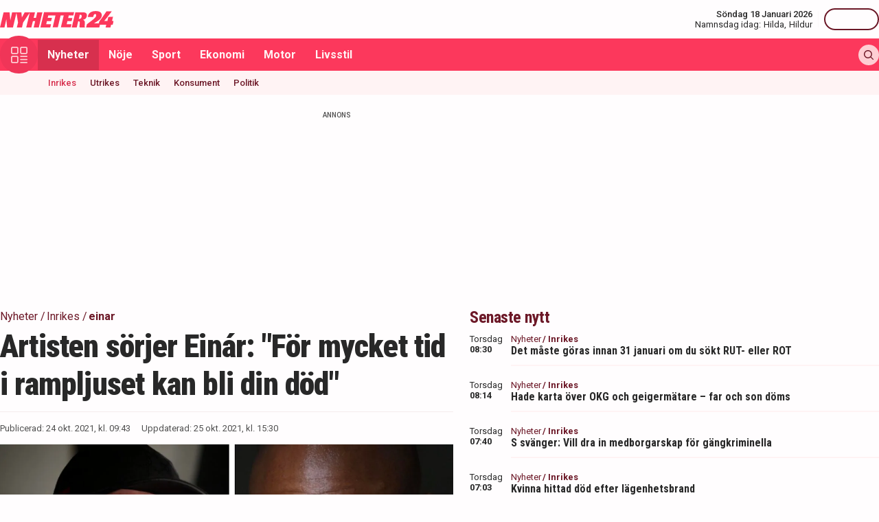

--- FILE ---
content_type: text/html; charset=utf-8
request_url: https://nyheter24.se/nyheter/inrikes/973572-artisten-sorjer-einar-for-mycket-tid-i-rampljuset-kan-bli-din-dod
body_size: 32264
content:
<!DOCTYPE html><html lang="sv"><head><script>(function(w,i,g){w[g]=w[g]||[];if(typeof w[g].push=='function')w[g].push(i)})
(window,'GTM-MNB5DK7','google_tags_first_party');</script><script>(function(w,d,s,l){w[l]=w[l]||[];(function(){w[l].push(arguments);})('set', 'developer_id.dYzg1YT', true);
		w[l].push({'gtm.start':new Date().getTime(),event:'gtm.js'});var f=d.getElementsByTagName(s)[0],
		j=d.createElement(s);j.async=true;j.src='/n24metrics/';
		f.parentNode.insertBefore(j,f);
		})(window,document,'script','dataLayer');</script><meta charSet="utf-8"/><meta name="viewport" content="width=device-width, initial-scale=1, minimum-scale=1, maximum-scale=5, user-scalable=yes"/><link rel="preload" as="image" imageSrcSet="https://nyheter24.se/cdn-cgi/image/width=640,format=webp,quality=80/https://cdn01.nyheter24.se/1018b06204b004a30200000400cd032602/2021/10/24/1685520/Skärmavbild%202021-10-24%20kl.%2009.38.16.png 640w, https://nyheter24.se/cdn-cgi/image/width=828,format=webp,quality=80/https://cdn01.nyheter24.se/1018b06204b004a30200000400cd032602/2021/10/24/1685520/Skärmavbild%202021-10-24%20kl.%2009.38.16.png 828w, https://nyheter24.se/cdn-cgi/image/width=1080,format=webp,quality=80/https://cdn01.nyheter24.se/1018b06204b004a30200000400cd032602/2021/10/24/1685520/Skärmavbild%202021-10-24%20kl.%2009.38.16.png 1080w, https://nyheter24.se/cdn-cgi/image/width=1200,format=webp,quality=80/https://cdn01.nyheter24.se/1018b06204b004a30200000400cd032602/2021/10/24/1685520/Skärmavbild%202021-10-24%20kl.%2009.38.16.png 1200w" imageSizes="(max-width: 640px) 100vw, (max-width: 1024px) 100vw, 100vw" fetchPriority="high"/><link rel="stylesheet" href="/_next/static/css/4c337600349a11ad.css" data-precedence="next"/><link rel="stylesheet" href="/_next/static/css/f361991f2ebaa686.css" data-precedence="next"/><link rel="preload" as="script" fetchPriority="low" href="/_next/static/chunks/webpack-1d2148ca402df6a8.js"/><script src="/_next/static/chunks/4bd1b696-c023c6e3521b1417.js" async=""></script><script src="/_next/static/chunks/255-cb395327542b56ef.js" async=""></script><script src="/_next/static/chunks/main-app-01c315f28e3eab6e.js" async=""></script><script src="/_next/static/chunks/619-ba102abea3e3d0e4.js" async=""></script><script src="/_next/static/chunks/356-d853f3972ca08013.js" async=""></script><script src="/_next/static/chunks/830-c8178863cd88279a.js" async=""></script><script src="/_next/static/chunks/500-9e7498cf377e31d0.js" async=""></script><script src="/_next/static/chunks/246-7df68572a3451c60.js" async=""></script><script src="/_next/static/chunks/716-84e7baee78ccc725.js" async=""></script><script src="/_next/static/chunks/app/(web)/layout-7860d5c94c772977.js" async=""></script><script src="/_next/static/chunks/app/(web)/error-5705392494e30386.js" async=""></script><script src="/_next/static/chunks/422-ba8daca21651a6f2.js" async=""></script><script src="/_next/static/chunks/app/(web)/%5B%5B...slug%5D%5D/page-6c77b3d8c0a48b72.js" async=""></script><link rel="preload" href="https://lwadm.com/lw/pbjs?pid=de12c85c-9f18-47ef-aa5a-9ba4428900ec" as="script"/><meta name="next-size-adjust" content=""/><link rel="dns-prefetch" href="//fonts.googleapis.com"/><link rel="dns-prefetch" href="//fonts.gstatic.com"/><link rel="dns-prefetch" href="//www.googletagmanager.com"/><link rel="dns-prefetch" href="//lwadm.com"/><link rel="dns-prefetch" href="//macro.adnami.io"/><link rel="dns-prefetch" href="//applets.ebxcdn.com"/><link rel="dns-prefetch" href="//cl-eu4.k5a.io"/><link rel="dns-prefetch" href="//content.viralize.tv"/><link rel="dns-prefetch" href="//api.viralize.tv"/><link rel="dns-prefetch" href="//www.gravatar.com"/><link rel="dns-prefetch" href="//cdn.pushalert.co"/><link rel="dns-prefetch" href="//www.facebook.com"/><link rel="dns-prefetch" href="//x.com"/><link rel="dns-prefetch" href="//news.nyheter24.se"/><link rel="dns-prefetch" href="//admin.nyheter24.se"/><link rel="dns-prefetch" href="//verity.lifeofsvea.se"/><link rel="dns-prefetch" href="//lifeofsvea.se"/><link rel="dns-prefetch" href="//svenskanamn.alltforforaldrar.se"/><meta name="theme-color" content="#ffffff"/><title>Artisten sörjer Einár: &quot;För mycket tid i rampljuset kan bli din död&quot;</title><meta name="description" content="Efter att den 19-årige rapparen Einár sköts till döds på torsdagsnatten öppnar nu artisten Alex Ceesay upp om rädslorna som finns inom branschen. &quot;När man blir störst så krävs det ju att du lever på ett visst sätt&quot;, säger han till SvD. "/><meta name="robots" content="noarchive, max-video-preview:-1, max-image-preview:large, max-snippet:-1"/><meta name="msvalidate.01" content="D2FCE58859029D47131359945DDE0B0B"/><meta name="fb:pages" content="112920858743936"/><meta name="article:publisher" content="https://www.facebook.com/nyheter24"/><meta name="mrf:tags" content="contentType:article"/><meta name="article:subsection" content="Inrikes"/><link rel="canonical" href="https://nyheter24.se/nyheter/inrikes/973572-artisten-sorjer-einar-for-mycket-tid-i-rampljuset-kan-bli-din-dod"/><link rel="alternate" type="application/rss+xml" title="Nyheter24: Inrikes" href="https://rss.nyheter24.se/nyheter/inrikes/973572-artisten-sorjer-einar-for-mycket-tid-i-rampljuset-kan-bli-din-dod"/><link rel="alternate" type="application/rss+xml" title="Nyheter24: Artisten sörjer Einár: &quot;För mycket tid i rampljuset kan bli din död&quot;" href="https://rss.nyheter24.se/nyheter/inrikes/973572-artisten-sorjer-einar-for-mycket-tid-i-rampljuset-kan-bli-din-dod"/><meta name="apple-itunes-app" content="app-id=501678398"/><meta property="fb:app_id" content="257102857732918"/><meta name="google-site-verification" content="1kQ90AuGxGWtitCY0REJyw-oFlhiGN-nhyrZr2Bb0zU"/><meta property="og:title" content="Efter Einárs död – nu öppnar artisterna upp: &quot;För mycket tid i rampljuset kan bli din död&quot;"/><meta property="og:description" content="Efter att den 19-årige rapparen Einár sköts till döds på torsdagsnatten öppnar nu artisten Alex Ceesay upp om rädslorna som finns inom branschen. &quot;När man blir störst så krävs det ju att du lever på ett visst sätt&quot;, säger han till SvD. "/><meta property="og:url" content="https://nyheter24.se/nyheter/inrikes/973572-artisten-sorjer-einar-for-mycket-tid-i-rampljuset-kan-bli-din-dod"/><meta property="og:image" content="https://cdn01.nyheter24.se/1018b06204b004a30200000400cd032602/2021/10/24/1685520/Sk%C3%A4rmavbild%202021-10-24%20kl.%2009.38.16.png"/><meta property="og:image:width" content="1200"/><meta property="og:image:height" content="675"/><meta property="og:type" content="article"/><meta property="article:published_time" content="2021-10-24T07:43:33.000Z"/><meta property="article:author" content="Emma Granstedt"/><meta property="article:section" content="Nyheter"/><meta property="article:tag" content="einar"/><meta property="article:tag" content="mord"/><meta property="article:tag" content="Artist"/><meta name="twitter:card" content="summary_large_image"/><meta name="twitter:title" content="Efter Einárs död – nu öppnar artisterna upp: &quot;För mycket tid i rampljuset kan bli din död&quot;"/><meta name="twitter:description" content="Efter att den 19-årige rapparen Einár sköts till döds på torsdagsnatten öppnar nu artisten Alex Ceesay upp om rädslorna som finns inom branschen. &quot;När man blir störst så krävs det ju att du lever på ett visst sätt&quot;, säger han till SvD. "/><meta name="twitter:image:type" content="image/png"/><meta name="twitter:image:width" content="1200"/><meta name="twitter:image:height" content="675"/><meta name="twitter:image:alt" content="Nyheter24"/><meta name="twitter:image" content="https://nyheter24.se/twitter-image-xgl6v7.png?321dafc7c671d59e"/><link rel="icon" href="/favicon.ico" type="image/x-icon" sizes="256x256"/><link rel="icon" href="/icon-xgl6v7.svg?24550c4bbb67fed8" type="image/svg+xml" sizes="any"/><link rel="apple-touch-icon" href="/apple-icon-xgl6v7.png?5856f537e80acdba" type="image/png" sizes="512x512"/><script>(self.__next_s=self.__next_s||[]).push(["https://lwadm.com/lw/pbjs?pid=de12c85c-9f18-47ef-aa5a-9ba4428900ec",{}])</script><script>(self.__next_s=self.__next_s||[]).push([0,{"async":true,"children":"var lwhb = lwhb || {cmd:[]};","id":"livewrapped"}])</script><script>(self.__next_s=self.__next_s||[]).push([0,{"async":true,"children":"window.googletag = window.googletag || { cmd: [] };","id":"gpt"}])</script><script>(self.__next_s=self.__next_s||[]).push([0,{"children":"\n                (function(){    window.__gpp_addFrame=function(e) {\n                        if(!window.frames[e]){\n                            if(document.body){\n                                var t=document.createElement(\"iframe\");\n                                t.style.cssText=\"display:none\";\n                                t.name=e;\n                                document.body.appendChild(t)}\n                            else{\n                                window.setTimeout(window.__gpp_addFrame,10,e)\n                            }\n                        }\n                    };\n                    window.__gpp_stub=function(){\n                        var e=arguments;\n                        __gpp.queue=__gpp.queue||[];\n                        __gpp.events=__gpp.events||[];\n                        if(!e.length||e.length==1&&e[0]==\"queue\"){return __gpp.queue}\n                        if(e.length==1&&e[0]==\"events\"){return __gpp.events}\n                        var t=e[0];\n                        var p=e.length>1?e[1]:null;\n                        var s=e.length>2?e[2]:null;\n                        if(t===\"ping\"){\n                            p({gppVersion:\"1.1\",cmpStatus:\"stub\",cmpDisplayStatus:\"hidden\",signalStatus:\"not ready\",supportedAPIs:[\"2:tcfeuv2\",\"5:tcfcav1\",\"6:uspv1\",\"7:usnat\",\"8:usca\",\"9:usva\",\"10:usco\",\"11:usut\",\"12:usct\"],cmpId:\"7\",sectionList:[],applicableSections:[],gppString:\"\",parsedSections:{}}, true)}\n                        else if(t===\"addEventListener\"){\n                            if(!(\"lastId\"in __gpp)){__gpp.lastId=0}__gpp.lastId++;\n                            var n=__gpp.lastId;__gpp.events.push({id:n,callback:p,parameter:s});\n                            p({eventName:\"listenerRegistered\",listenerId:n,data:true,pingData:{gppVersion:\"1.1\",cmpStatus:\"stub\",cmpDisplayStatus:\"hidden\",signalStatus:\"not ready\",supportedAPIs:[\"2:tcfeuv2\",\"5:tcfcav1\",\"6:uspv1\",\"7:usnat\",\"8:usca\",\"9:usva\",\"10:usco\",\"11:usut\",\"12:usct\"],cmpId:\"7\",sectionList:[],applicableSections:[],gppString:\"\",parsedSections:{}}},true)}\n                        else if(t===\"removeEventListener\"){\n                            var a=false;\n                            for(var i=0;i<__gpp.events.length;i++){\n                                if(__gpp.events[i].id==s){__gpp.events.splice(i,1);a=true;break}}\n                            p({eventName:\"listenerRemoved\",listenerId:s,data:a,pingData:{gppVersion:\"1.1\",cmpStatus:\"stub\",cmpDisplayStatus:\"hidden\",signalStatus:\"not ready\",supportedAPIs:[\"2:tcfeuv2\",\"5:tcfcav1\",\"6:uspv1\",\"7:usnat\",\"8:usca\",\"9:usva\",\"10:usco\",\"11:usut\",\"12:usct\"],cmpId:\"7\",sectionList:[],applicableSections:[],gppString:\"\",parsedSections:{}}},true)}\n                        else if(t===\"hasSection\"){p(false,true)}\n                        else if(t===\"getSection\"||t===\"getField\"){\n                            p(null,true)}else{__gpp.queue.push([].slice.apply(e))}};\n                    window.__gpp_msghandler=function(s){\n                        var n=typeof s.data===\"string\";\n                        try{var e=n?JSON.parse(s.data):s.data}catch(t){var e=null}\n                        if(typeof e===\"object\"&&e!==null&&\"__gppCall\"in e){\n                            var a=e.__gppCall;window.__gpp(a.command,function(e,t){\n                                var p={__gppReturn:{returnValue:e,success:t,callId:a.callId}};\n                                s.source.postMessage(n?JSON.stringify(p):p,\"*\")},\"parameter\"in a?a.parameter:null,\"version\"in a?a.version:\"1.1\")}};\n                    if(!(\"__gpp\"in window)||typeof window.__gpp!==\"function\"){\n                        window.__gpp=window.__gpp_stub;\n                        window.addEventListener(\"message\",window.__gpp_msghandler,false);\n                        window.__gpp_addFrame(\"__gppLocator\")}\n                })();\n              ","id":"lwhb-setup"}])</script><script src="/_next/static/chunks/polyfills-42372ed130431b0a.js" noModule=""></script></head><body class="__variable_0cb770 __variable_d3e4d6 bg-white text-black-500"><div hidden=""><!--$--><!--/$--></div><style>#nprogress{pointer-events:none}#nprogress .bar{background:#fc385c;position:fixed;z-index:1600;top: 0;left:0;width:100%;height:3px}#nprogress .peg{display:block;position:absolute;right:0;width:100px;height:100%;box-shadow:0 0 10px #fc385c,0 0 5px #fc385c;opacity:1;-webkit-transform:rotate(3deg) translate(0px,-4px);-ms-transform:rotate(3deg) translate(0px,-4px);transform:rotate(3deg) translate(0px,-4px)}#nprogress .spinner{display:block;position:fixed;z-index:1600;top: 15px;right:15px}#nprogress .spinner-icon{width:18px;height:18px;box-sizing:border-box;border:2px solid transparent;border-top-color:#fc385c;border-left-color:#fc385c;border-radius:50%;-webkit-animation:nprogress-spinner 400ms linear infinite;animation:nprogress-spinner 400ms linear infinite}.nprogress-custom-parent{overflow:hidden;position:relative}.nprogress-custom-parent #nprogress .bar,.nprogress-custom-parent #nprogress .spinner{position:absolute}@-webkit-keyframes nprogress-spinner{0%{-webkit-transform:rotate(0deg)}100%{-webkit-transform:rotate(360deg)}}@keyframes nprogress-spinner{0%{transform:rotate(0deg)}100%{transform:rotate(360deg)}}</style><div class="sticky top-0 z-20"><header class="bg-white"><div class="container h-14 px-2.5 lg:px-0 flex items-center justify-between"><div class="w-[100px] lg:hidden"></div><a href="/"><div class="relative w-[166px] h-[24px]"><img alt="Nyheter24" loading="lazy" decoding="async" data-nimg="fill" style="position:absolute;height:100%;width:100%;left:0;top:0;right:0;bottom:0;color:transparent" src="/images/logo_n24.svg"/></div></a><div class="hidden lg:flex items-center space-x-2"><div class="text-right"><div class="text-small-500">Söndag 18 Januari 2026</div><div class="space-x-1 flex justify-end"><a class="text-small-400 hover:underline" target="_blank" href="https://svenskanamn.alltforforaldrar.se/namnsdag">Namnsdag idag:</a><a class="text-small-400 hover:underline" target="_blank" href="https://svenskanamn.alltforforaldrar.se/visa/hilda">Hilda<!-- -->,</a><a class="text-small-400 hover:underline" target="_blank" href="https://svenskanamn.alltforforaldrar.se/visa/hildur">Hildur</a></div></div><div class="border-l h-6 mx-2" aria-hidden="true"></div><div class="flex items-center w-20 justify-end"><div class="button-small text-transparent w-20 h-8"></div></div></div><div class="w-[100px] flex space-x-2 lg:hidden justify-end"><div class="button-icon-medium"></div></div></div></header><nav class="bg-folly-500"><div class="container flex items-center pl-2.5 lg:pl-0"><button aria-label="Meny" class="my-[-16.5px] button-icon-large bg-folly-600 hover:bg-static-folly-700 text-static-folly-200 menu-button-optimized transition-optimized"><svg xmlns="http://www.w3.org/2000/svg" width="24" height="24" fill="none" viewBox="0 0 24 24"><g fill="currentColor" clip-path="url(#clip0_9_35)"><path d="M2.571 10.768h5.625a2.574 2.574 0 002.572-2.572V2.571A2.574 2.574 0 008.196 0H2.571A2.574 2.574 0 000 2.571v5.625a2.574 2.574 0 002.571 2.572zM1.714 2.57c0-.472.384-.857.857-.857h5.625c.473 0 .858.385.858.857v5.625a.858.858 0 01-.858.858H2.571a.858.858 0 01-.857-.858V2.571zM21.429 0h-5.625a2.574 2.574 0 00-2.572 2.571v5.625a2.574 2.574 0 002.572 2.572h5.625A2.574 2.574 0 0024 8.196V2.571A2.574 2.574 0 0021.429 0zm.857 8.196a.858.858 0 01-.857.858h-5.625a.858.858 0 01-.858-.858V2.571c0-.472.385-.857.857-.857h5.626c.473 0 .857.385.857.857v5.625zM2.571 24h5.625a2.574 2.574 0 002.572-2.571v-5.625a2.574 2.574 0 00-2.572-2.572H2.571A2.574 2.574 0 000 15.804v5.625A2.574 2.574 0 002.571 24zm-.857-8.196c0-.473.384-.857.857-.857h5.625c.473 0 .858.384.858.857v5.625a.858.858 0 01-.858.857H2.571a.858.858 0 01-.857-.857v-5.625zM23.143 22.286h-9.054a.857.857 0 100 1.714h9.054a.857.857 0 100-1.714zM23.143 13.232h-9.054a.857.857 0 100 1.715h9.054a.857.857 0 100-1.715zM23.143 17.759h-9.054a.857.857 0 100 1.714h9.054a.857.857 0 100-1.714z"></path></g><defs><clipPath id="clip0_9_35"><path fill="#fff" d="M0 0H24V24H0z"></path></clipPath></defs></svg></button><div class="flex-1 whitespace-nowrap overflow-x-auto no-scrollbar transition-opacity opacity-100"><a target="_self" class="text-body-700 inline-block py-2.5 px-3.5 hover:bg-folly-700 text-[#FFF4F5] hover-optimized transition-optimized bg-folly-700" href="/nyheter">Nyheter</a><a target="_self" class="text-body-700 inline-block py-2.5 px-3.5 hover:bg-folly-700 text-[#FFF4F5] hover-optimized transition-optimized" href="/noje">Nöje</a><a target="_self" class="text-body-700 inline-block py-2.5 px-3.5 hover:bg-folly-700 text-[#FFF4F5] hover-optimized transition-optimized" href="/sport">Sport</a><a target="_self" class="text-body-700 inline-block py-2.5 px-3.5 hover:bg-folly-700 text-[#FFF4F5] hover-optimized transition-optimized" href="/nyheter/ekonomi">Ekonomi</a><a target="_self" class="text-body-700 inline-block py-2.5 px-3.5 hover:bg-folly-700 text-[#FFF4F5] hover-optimized transition-optimized" href="/nyheter/motor">Motor</a><a target="_self" class="text-body-700 inline-block py-2.5 px-3.5 hover:bg-folly-700 text-[#FFF4F5] hover-optimized transition-optimized" href="/livsstil">Livsstil</a></div><div class="space-x-2 hidden lg:flex items-center"><form class="h-full"><input placeholder="Sök på Nyheter24.se" class="bg-static-white px-2 mt-2 py-1 text-body-300 text-folly-950 placeholder:text-folly-950 rounded-lg search-input-optimized transition-optimized opacity-0 w-0" value=""/></form><button aria-label="Sök" class="button-icon-small p-2"><svg xmlns="http://www.w3.org/2000/svg" width="20" height="20" fill="none" viewBox="0 0 20 20"><path fill="currentColor" fill-rule="evenodd" d="M13.762 15.176a8.5 8.5 0 111.414-1.414l4.531 4.53a1 1 0 01-1.414 1.415l-4.531-4.531zM15 8.5a6.5 6.5 0 11-13 0 6.5 6.5 0 0113 0z" clip-rule="evenodd"></path></svg></button></div></div></nav></div><nav class="bg-folly-50"><div class="container pl-2.5 lg:pl-[60px]"><div class="whitespace-nowrap overflow-x-auto no-scrollbar"><a target="_self" class="inline-block p-2.5 text-small-500 hover:text-folly-700 text-folly-700" href="/nyheter/inrikes">Inrikes</a><a target="_self" class="inline-block p-2.5 text-small-500 hover:text-folly-700 text-folly-950" href="/nyheter/utrikes">Utrikes</a><a target="_self" class="inline-block p-2.5 text-small-500 hover:text-folly-700 text-folly-950" href="/nyheter/teknik">Teknik</a><a target="_self" class="inline-block p-2.5 text-small-500 hover:text-folly-700 text-folly-950" href="/nyheter/konsument">Konsument</a><a target="_self" class="inline-block p-2.5 text-small-500 hover:text-folly-700 text-folly-950" href="/nyheter/politik">Politik</a></div></div></nav><div><div class="flex justify-center" style="min-height:auto"><div id="nyheter24_desktop-rm__R_4ilubqeivb_"></div></div></div><div><script type="application/ld+json">
[
    {
    "@context": "https://schema.org",
    "@type": "BreadcrumbList",
    "itemListElement": [
                        {
            "@type": "ListItem",
            "position": 1,
            "name": "Nyheter",
                        
            "item": "https://nyheter24.se/nyheter/"
        
                    }
                ,
                    {
            "@type": "ListItem",
            "position": 2,
            "name": "Inrikes",
                        
            "item": "https://nyheter24.se/nyheter/inrikes/"
        
                    }
                ,
                    {
            "@type": "ListItem",
            "position": 3,
            "name": "Einar",
                        
            "item": "https://nyheter24.se/etikett/einar"
        
                    }
            ]
},
    
{
    "@context": "https://schema.org",
    "@type": "NewsArticle",
        "mainEntityOfPage": "https://nyheter24.se/nyheter/inrikes/973572-artisten-sorjer-einar-for-mycket-tid-i-rampljuset-kan-bli-din-dod",
        "headline": "Artisten sörjer Einár: 'För mycket tid i rampljuset kan bli din död'",
    "datePublished": "2021-10-24T09:43:33+02:00",
    "dateModified": "2021-10-25T15:30:25+02:00",
    "description": "Efter att den 19-årige rapparen Einár sköts till döds på torsdagsnatten öppnar nu artisten Alex Ceesay upp om rädslorna som finns inom branschen. &quot;När man blir störst så krävs det ju att du lever på ett visst sätt&quot;, säger han till SvD. ",
    "wordCount":446,
    "articleSection":"Inrikes",
    "keywords":"einar, mord, Artist",
    "isAccessibleForFree": true,
            "author":         {
        "@context":"https://schema.org",
        "@type": "Person",
        "name": "Emma Granstedt",
        "url": "https://nyheter24.se/profil/emma.granstedt",
        "email": "emma.granstedt@nyheter24.se",
        "description":"",
        "jobTitle": "Reporter",
        "worksFor": {
            "@type": "Organization",
            "name": "Nyheter24"
        }
    }
,
        "publisher": {
    "@type": "NewsMediaOrganization",
        "foundingDate":"2008-09-30",
        "name": "Nyheter24",
    "url": "https://nyheter24.se",
    "logo": {
        "@type": "ImageObject",
        "@context":"https://schema.org",
        "url": "https://static.nyheter24.se/gfx/n24_aligned_red_logo.svg",
        "width": 980,
        "height": 131.1    }
        ,
    "sameAs":[
        "https://sv.wikipedia.org/wiki/Nyheter24",
        "https://www.youtube.com/c/nyheter24",
        "https://www.facebook.com/nyheter24",
        "https://twitter.com/Nyheter24",
        "https://www.instagram.com/nyheter24",
        "https://www.tiktok.com/@nyheter24"
    ],
    "publishingPrinciples":"https://nyheter24.se/om/1201172-nyheter24-policy#publishingPrinciples",
    "ethicsPolicy":"https://nyheter24.se/om/1201172-nyheter24-policy#ethicsPolicy",
    "masthead":"https://nyheter24.se/om/om-nyheter24/",
    "diversityPolicy":"https://nyheter24.se/om/1201172-nyheter24-policy#diversityPolicy",
    "correctionsPolicy":"https://nyheter24.se/om/1201172-nyheter24-policy#correctionsPolicy",
    "unnamedSourcesPolicy":"https://nyheter24.se/om/1201172-nyheter24-policy#unnamedSourcesPolicy",
    "missionCoveragePrioritiesPolicy":"https://nyheter24.se/om/om-nyheter24/"
    },
    "image": {
    "@type": "ImageObject",
    "url": "https://cdn01.nyheter24.se/1018b06204b004a30200000400cd032602/2021/10/24/1685520/Skärmavbild%202021-10-24%20kl.%2009.38.16.png",
    "width": 1200,
    "height": 675
}

    }]
</script></div><div class="container pt-2.5 lg:pt-6"><div class="grid gap-6 grid-cols-1 lg:grid-cols-[980px]"><div><div class="mb-5 lg:mb-6"><div><div class="text-[10px] text-black-450 font-medium leading-120 text-center uppercase">Annons</div><div class="flex justify-center" style="min-height:250px"><div id="nyheter24_desktop-panorama-0__R_2qmlubqeivb_"></div></div></div></div></div></div><div class="grid gap-6 grid-cols-1 lg:grid-cols-[660px_auto] widescreen:grid-cols-[660px_300px_300px] [&amp;&gt;*:nth-child(2)]:hidden [&amp;&gt;*:nth-child(3)]:hidden lg:[&amp;&gt;*:nth-child(2)]:block widescreen:[&amp;&gt;*:nth-child(3)]:block"><div><div class="mb-5 lg:mb-6"><div><div style="height:1px;width:1px"></div><div class="px-2.5 lg:px-0 pb-5 lg:pb-4"><div class="mb-1"><div class="flex text-folly-950 space-x-0.5 flex-wrap"><a class="text-body-400" href="/nyheter"><span class="hover:underline">Nyheter</span> <!-- -->/</a><a class="text-body-400" href="/nyheter/inrikes"><span class="hover:underline">Inrikes</span> <!-- -->/</a><a class="text-body-700" href="/etikett/einar"><span class="hover:underline">einar</span> </a></div></div><h1 class="text-headline-h1 lg:text-[46px] mb-3">Artisten sörjer Einár: &quot;För mycket tid i rampljuset kan bli din död&quot;</h1><div class="border-t border-gray-500 pt-4"><div class="flex flex-col lg:flex-row text-small-400 text-black-450 space-y-1.5 lg:space-y-0 lg:space-x-4"><div>Publicerad: <!-- -->24 okt. 2021, kl. 09:43</div><div>Uppdaterad: <!-- -->25 okt. 2021, kl. 15:30</div></div></div></div><div class="space-y-5 lg:space-y-4"><figure><div class="aspect-w-16 aspect-h-9"><img alt="" fetchPriority="high" loading="eager" decoding="async" data-nimg="fill" class="object-cover" style="position:absolute;height:100%;width:100%;left:0;top:0;right:0;bottom:0;color:transparent" sizes="(max-width: 640px) 100vw, (max-width: 1024px) 100vw, 100vw" srcSet="https://nyheter24.se/cdn-cgi/image/width=640,format=webp,quality=80/https://cdn01.nyheter24.se/1018b06204b004a30200000400cd032602/2021/10/24/1685520/Skärmavbild%202021-10-24%20kl.%2009.38.16.png 640w, https://nyheter24.se/cdn-cgi/image/width=828,format=webp,quality=80/https://cdn01.nyheter24.se/1018b06204b004a30200000400cd032602/2021/10/24/1685520/Skärmavbild%202021-10-24%20kl.%2009.38.16.png 828w, https://nyheter24.se/cdn-cgi/image/width=1080,format=webp,quality=80/https://cdn01.nyheter24.se/1018b06204b004a30200000400cd032602/2021/10/24/1685520/Skärmavbild%202021-10-24%20kl.%2009.38.16.png 1080w, https://nyheter24.se/cdn-cgi/image/width=1200,format=webp,quality=80/https://cdn01.nyheter24.se/1018b06204b004a30200000400cd032602/2021/10/24/1685520/Skärmavbild%202021-10-24%20kl.%2009.38.16.png 1200w" src="https://nyheter24.se/cdn-cgi/image/width=1200,format=webp,quality=80/https://cdn01.nyheter24.se/1018b06204b004a30200000400cd032602/2021/10/24/1685520/Skärmavbild%202021-10-24%20kl.%2009.38.16.png"/></div><figcaption class="figcaption">Rapparen Alex Ceesay berättar om rädslorna inom musikbranschen. <!-- --> <!-- -->Foto: Jessica Gow/TT &amp; Stefan Mattsson/TT.</figcaption></figure><p id="video-jump-link" class="text-preamble lg:text-preamble-desktop px-2.5 lg:px-0">Efter att den 19-årige rapparen Einár sköts till döds på torsdagsnatten öppnar nu artisten Alex Ceesay upp om rädslorna som finns inom branschen. "När man blir störst så krävs det ju att du lever på ett visst sätt", säger han till SvD. </p><div class="mx-2.5 lg:mx-0 border-y border-gray-500 pb-4"><div class="flex flex-wrap"><a class="group flex space-x-2.5 items-center mr-4 mt-4" href="/profil/emma.granstedt"><div class="relative w-[30px] h-[30px]"><img alt="Emma Granstedt" loading="lazy" decoding="async" data-nimg="fill" class="object-cover rounded-full group-hover:opacity-75" style="position:absolute;height:100%;width:100%;left:0;top:0;right:0;bottom:0;color:transparent" sizes="(max-width: 640px) 15vw, (max-width: 1024px) 15vw, 15vw" srcSet="https://nyheter24.se/cdn-cgi/image/width=96,format=webp,quality=75/https://cdn01.nyheter24.se/3f86fa70024b004b00/profile/avatars/107162_1601969150.jpeg 96w, https://nyheter24.se/cdn-cgi/image/width=128,format=webp,quality=75/https://cdn01.nyheter24.se/3f86fa70024b004b00/profile/avatars/107162_1601969150.jpeg 128w, https://nyheter24.se/cdn-cgi/image/width=256,format=webp,quality=75/https://cdn01.nyheter24.se/3f86fa70024b004b00/profile/avatars/107162_1601969150.jpeg 256w, https://nyheter24.se/cdn-cgi/image/width=384,format=webp,quality=75/https://cdn01.nyheter24.se/3f86fa70024b004b00/profile/avatars/107162_1601969150.jpeg 384w, https://nyheter24.se/cdn-cgi/image/width=640,format=webp,quality=75/https://cdn01.nyheter24.se/3f86fa70024b004b00/profile/avatars/107162_1601969150.jpeg 640w, https://nyheter24.se/cdn-cgi/image/width=828,format=webp,quality=75/https://cdn01.nyheter24.se/3f86fa70024b004b00/profile/avatars/107162_1601969150.jpeg 828w, https://nyheter24.se/cdn-cgi/image/width=1080,format=webp,quality=75/https://cdn01.nyheter24.se/3f86fa70024b004b00/profile/avatars/107162_1601969150.jpeg 1080w, https://nyheter24.se/cdn-cgi/image/width=1200,format=webp,quality=75/https://cdn01.nyheter24.se/3f86fa70024b004b00/profile/avatars/107162_1601969150.jpeg 1200w" src="https://nyheter24.se/cdn-cgi/image/width=1200,format=webp,quality=75/https://cdn01.nyheter24.se/3f86fa70024b004b00/profile/avatars/107162_1601969150.jpeg"/></div><div class="flex flex-wrap space-x-0.5 flex-1 group-hover:underline"><div class="text-small-700">Emma Granstedt<!-- -->,</div><div class="text-small-400">Reporter</div></div></a></div></div><div class="px-2.5 lg:px-0 min-h-[200px] lg:min-h-[371px]"><div class="min-h-[200px] lg:min-h-[371px]"></div></div><div class="mt-4"><div class="bg-folly-50 text-body-700 lg:text-center mb-5 p-4 font-normal leading-[150%]">Läs mer från Nyheter24 - vårt nyhetsbrev är kostnadsfritt<a href="#" class="text-white cursor-pointer text-sm leading-5 px-2 py-1 text-center lg:ml-3 block mt-2 lg:mt-0 lg:inline-block bg-folly-500 rounded font-bold w-[114px] lg:w-auto lg:leading-normal">Prenumerera</a></div></div><div class="border-y border-gray-500 py-5 mx-2.5 lg:mx-0"><div class="flex space-x-2"><a aria-label="Se kommentarer" class="w-[44px] h-[44px] flex-center bg-folly-950 rounded-full text-static-white" href="#comments-973572"><svg xmlns="http://www.w3.org/2000/svg" fill="none" viewBox="0 0 24 24" stroke-width="1.5" stroke="currentColor" class="size-6"><path stroke-linecap="round" stroke-linejoin="round" d="M7.5 8.25h9m-9 3H12m-9.75 1.51c0 1.6 1.123 2.994 2.707 3.227 1.129.166 2.27.293 3.423.379.35.026.67.21.865.501L12 21l2.755-4.133a1.14 1.14 0 0 1 .865-.501 48.172 48.172 0 0 0 3.423-.379c1.584-.233 2.707-1.626 2.707-3.228V6.741c0-1.602-1.123-2.995-2.707-3.228A48.394 48.394 0 0 0 12 3c-2.392 0-4.744.175-7.043.513C3.373 3.746 2.25 5.14 2.25 6.741v6.018Z"></path></svg></a><a aria-label="Dela på X" rel="noopener noreferrer" target="_blank" class="w-[44px] h-[44px] flex-center bg-black-800 rounded-full text-static-white" href="http://x.com/intent/tweet?text=Artisten sörjer Einár: &quot;För mycket tid i rampljuset kan bli din död&quot;&amp;url=https%3A%2F%2Fnyheter24.se%2Fnyheter%2Finrikes%2F973572-artisten-sorjer-einar-for-mycket-tid-i-rampljuset-kan-bli-din-dod"><svg xmlns="http://www.w3.org/2000/svg" viewBox="0 0 512 512" fill="currentColor" class="w-[16px] h-[16px]"><path d="M389.2 48h70.6L305.6 224.2 487 464H345L233.7 318.6 106.5 464H35.8l164.9-188.5L26.8 48h145.6l100.5 132.9zm-24.8 373.8h39.1L151.1 88h-42z"></path></svg></a><a aria-label="Dela på Facebook" rel="noopener noreferrer" target="_blank" class="w-[44px] h-[44px] flex-center bg-[#0866FF] rounded-full text-static-white" href="http://www.facebook.com/sharer.php?u=https%3A%2F%2Fnyheter24.se%2Fnyheter%2Finrikes%2F973572-artisten-sorjer-einar-for-mycket-tid-i-rampljuset-kan-bli-din-dod"><svg xmlns="http://www.w3.org/2000/svg" width="16" height="16" fill="none" viewBox="0 0 16 16" class="w-[16px] h-[16px]"><g clip-path="url(#clip0_608_1805)"><path fill="currentColor" d="M16 8a8 8 0 1 0-9.932 7.765v-5.32h-1.65V8h1.65V6.947c0-2.723 1.232-3.985 3.905-3.985.507 0 1.382.1 1.74.198v2.216c-.19-.02-.518-.03-.925-.03-1.312 0-1.818.498-1.818 1.79V8h2.613l-.45 2.445H8.97v5.496A8 8 0 0 0 16 8"></path></g><defs><clipPath id="clip0_608_1805"><path fill="#fff" d="M0 0h16v16H0z"></path></clipPath></defs></svg></a><button aria-label="Kopiera länk till urklipp" class="flex items-center bg-folly-500 rounded-full text-static-white px-4 py-2.5 space-x-2.5 font-medium"><svg xmlns="http://www.w3.org/2000/svg" width="16" height="16" fill="none" viewBox="0 0 16 16" class="w-[16px] h-[16px]"><g fill="currentColor" clip-path="url(#clip0_608_1812)"><path d="m8.612 11.06-2.448 2.448a2.6 2.6 0 0 1-3.672 0 2.58 2.58 0 0 1-.76-1.836c0-.693.27-1.345.76-1.836L4.94 7.388a.866.866 0 0 0-1.224-1.224L1.268 8.612h-.001A4.3 4.3 0 0 0 0 11.673a4.3 4.3 0 0 0 1.268 3.06 4.31 4.31 0 0 0 3.06 1.266 4.31 4.31 0 0 0 3.06-1.266l2.448-2.448a.866.866 0 0 0-1.224-1.224M16 4.328a4.3 4.3 0 0 0-1.268-3.06 4.333 4.333 0 0 0-6.12 0L6.164 3.716A.866.866 0 1 0 7.388 4.94l2.448-2.448a2.6 2.6 0 0 1 3.672 0c.49.49.76 1.142.76 1.836a2.58 2.58 0 0 1-.76 1.836L11.06 8.612a.865.865 0 1 0 1.224 1.224l2.448-2.448A4.3 4.3 0 0 0 16 4.327"></path><path d="M4.94 11.06a.863.863 0 0 0 1.224 0l4.896-4.896A.865.865 0 1 0 9.836 4.94L4.94 9.836a.866.866 0 0 0 0 1.224"></path></g><defs><clipPath id="clip0_608_1812"><path fill="#fff" d="M0 0h16v16H0z"></path></clipPath></defs></svg><span>Länk</span></button></div><div class="border-b0 border-gray-500 mt-4 mx-2.5 lg:mx-0"><div class="flex flex-wrap tags-content"><h3 class="text-folly-950 mr-2 font-semibold">Ämne<!-- -->n<!-- -->:</h3><a class="mr-2" href="/etikett/einar">einar<!-- -->, </a><a class="mr-2" href="/etikett/mord">mord<!-- -->, </a><a class="mr-2" href="/etikett/artist">Artist</a></div></div></div><div class="article-content relative"><div class="content px-2.5 lg:px-0"><p>Fredagen den 22 november vaknade rapparen&#xa0;<strong>Alex Ceesay</strong>, precis som resten av Sverige, upp till nyheten att&#xa0;19-&#xe5;rige rapparen&#xa0;<strong>Nils &quot;Ein&#xe1;r&quot; Gr&#xf6;nberg</strong> blivit skjuten till d&#xf6;ds.&#xa0;</p></div><div class="content px-2.5 lg:px-0"><p>Nu &#xf6;ppnar Ceesay upp om&#xa0;hur svensk rap &quot;blivit en spr&#xe5;ngbr&#xe4;da in i grov kriminalitet&quot; och att artister m&#xe5;ste t&#xe4;nka p&#xe5; vilka de samarbetar med eller syns med p&#xe5; sociala medier.&#xa0;</p></div><div class="mb-4 lg:mb-5 px-2.5 mx-2.5 lg:mx-0 rounded-full lg:px-0 border-solid border-black-400 bg-folly-50 border-2 leading-[36px] "><a target="_blank" class="block w-full text-center" id="google-subscribe-link" href="https://profile.google.com/cp/CgwvZy8xMWR5anlzejM"><span class="text-[14px] leading-[22px] font-semibold"><img alt="Google Subscribe" loading="lazy" width="14" height="14" decoding="async" data-nimg="1" class="m-0 mr-2 inline-block mt-[-3px]" style="color:transparent" src="/images/google.svg"/>Klicka här för att följa oss på Google</span></a></div><div class="content px-2.5 lg:px-0"><p>&#x2013; Att ett samarbete kan vara en d&#xf6;dsf&#xe4;lla d&#xe4;r n&#xe5;gon planerar ett bakh&#xe5;ll och vill skjuta dig kan l&#xe5;ta helt sjukt, men f&#xf6;r oss som vet hur branschen har blivit s&#xe5; &#xe4;r det vardag, s&#xe4;ger han till SvD.&#xa0;</p></div><div class="content px-2.5 lg:px-0"><h2>&quot;Ein&#xe1;r k&#xe4;mpade mycket med det d&#xe4;r&quot;</h2></div><div class="content px-2.5 lg:px-0"><p>Alex Ceesay f&#xf6;rklarar f&#xf6;r SvD att musikbranschen blivit mer infekterad p&#xe5; senare &#xe5;r och att han m&#xe4;rkt av att artister, bland annat Ein&#xe1;r, blivit mer f&#xf6;rsiktiga av sig. Han f&#xf6;rklarar att han och Ein&#xe1;r hade planerat att g&#xf6;ra musik ihop, men att Ein&#xe1;r st&#xe4;llt in i sista sekund.&#xa0;</p></div><div class="mb-4 lg:mb-5"><div><div class="text-[10px] text-black-450 font-medium leading-120 text-center uppercase">Annons</div><div class="flex justify-center" style="min-height:250px"><div id="nyheter24_desktop-panorama-1__R_18lbhcmlubqeivb_"></div></div></div></div><div class="content px-2.5 lg:px-0"><p>Han ber&#xe4;ttar &#xe4;ven att det finns en r&#xe4;dsla bland framf&#xf6;rallt rappare att bli kallad f&#xf6;r&#xa0;&#x201d;studiobandit&#x201d;. Det inneb&#xe4;r att man bara &#xe4;r &quot;tuff&quot; inne i studion men inte ute i verkliga livet.&#xa0;</p></div><div class="content px-2.5 lg:px-0"><p>&#x2013; Ein&#xe1;r k&#xe4;mpade ju mycket med det d&#xe4;r. N&#xe4;r man blir st&#xf6;rst s&#xe5; kr&#xe4;vs det ju att du lever p&#xe5; ett visst s&#xe4;tt f&#xf6;r annars &#xe4;r du o&#xe4;kta enligt andra som vill hata, s&#xe4;ger Alex Ceesay till <a href="https://www.svd.se/kollegan-ett-samarbete-kan-vara-en-dodsfalla" rel="noopener">SvD</a>.&#xa0;</p></div><div class="content px-2.5 lg:px-0"><h2>Sv&#xe5;rt att l&#xe4;mna kriminaliteten&#xa0;</h2></div><div class="content px-2.5 lg:px-0"><p>Alex Ceesay erk&#xe4;nner att han sj&#xe4;lv har bidragit till musik som glorifierar v&#xe5;ld. Han s&#xe4;ger att det &#xe4;r l&#xe5;tar om vapen, droger och &quot;att klippa n&#xe5;gon&quot; som s&#xe4;ljer, vilket &#xe4;r ett stort problem.&#xa0;</p></div><div class="content px-2.5 lg:px-0"><p>Han f&#xf6;rklarar &#xe4;ven att det &#xe4;r r&#xe4;dslan inom branschen f&#xf6;r att utm&#xe5;las som &quot;fejk&quot; som g&#xf6;r att det blir sv&#xe5;rare att l&#xe4;mna kriminaliteten, &#xe4;ven om man skulle vilja det.&#xa0;</p></div><div class="content px-2.5 lg:px-0"><h2>Fakta om Nils &quot;Ein&#xe1;r&quot; Gr&#xf6;nberg:</h2></div><div class="content px-2.5 lg:px-0"><p>Rapparen Ein&#xe1;r, vars riktiga namn var Nils Gr&#xf6;nberg, slog igenom &#xe5;r 2019 med l&#xe5;ten &quot;Katten i trakten&quot;, bara 16 &#xe5;r gammal. Samma &#xe5;r vann han sitt f&#xf6;rsta pris p&#xe5; P3-Guld i kategorin &quot;&#xc5;rets l&#xe5;t&quot; med samma l&#xe5;t.</p></div><div class="content px-2.5 lg:px-0"><p>Sedan dess har framg&#xe5;ngarna avl&#xf6;st varandra och p&#xe5; kort tid blev&#xa0;Ein&#xe1;r en av Sveriges mest framst&#xe5;ende rappare. Han har sl&#xe4;ppt fyra album och medverkat p&#xe5; l&#xe5;tar med bland andra <strong>Dree Low</strong> och <strong>Hov1</strong>.</p></div><div class="content px-2.5 lg:px-0"><p>Ein&#xe1;r v&#xe4;xte upp i Enskededalen i s&#xf6;dra Stockholm, ett omr&#xe5;de d&#xe4;r polisen identifierat g&#xe4;ngkriminella n&#xe4;tverk och grupperingar. Han refererade ofta till vapen och v&#xe5;ld i sina l&#xe5;tar, och har sagt att han skildrade verkligheten i omr&#xe5;det d&#xe4;r han v&#xe4;xte upp.</p></div><div class="content px-2.5 lg:px-0"><p>Rapparen blev under v&#xe5;ren 2020 kidnappad av personer ur det s&#xe5; kallade V&#xe5;rbyn&#xe4;tverket och var kallad f&#xf6;r att vittna mot n&#xe4;tverket i Hovr&#xe4;tten under n&#xe4;sta vecka.<span class="im"></span></p></div><div class="content px-2.5 lg:px-0"><p>Strax f&#xf6;re klockan 23 den 21 oktober sk&#xf6;ts Ein&#xe1;r till d&#xf6;ds i Hammarby Sj&#xf6;stad. Han blev 19 &#xe5;r gammal.</p></div></div><div class="px-2.5 lg:px-0"><div><h3 class="text-headline-h3 text-folly-950 mb-2.5 scroll-mt-28 lg:scroll-mt-36">Kommentarer</h3><div class="space-y-4"><div class="bg-gray-200 rounded-lg p-5 h-24 animate-pulse" style="height:6.35rem"></div></div></div></div><div class="pl-2.5 lg:pl-0"><div><h3 class="text-folly-950 text-headline-h3 mb-2.5">Läs vidare</h3><div class="relative overflow-hidden"><div class="overflow-x-auto no-scrollbar snap-x snap-mandatory [&amp;&gt;*]:snap-start flex [&amp;&gt;*]:shrink-0 [&amp;&gt;*]:mr-2.5 [&amp;&gt;*]:w-2/5 md:[&amp;&gt;*]:w-1/3 lg:[&amp;&gt;*]:w-1/4"><a class="relative group rounded-sm overflow-hidden bg-folly-50" href="/nyheter/inrikes/1451198-fatt-mejl-fran-den-har-avsandaren-da-ska-du-polisanmala"><div class="aspect-w-16 aspect-h-9"><img alt="Kvinna framför dator och SCB:s skylt" loading="lazy" decoding="async" data-nimg="fill" class="object-cover group-hover:opacity-75" style="position:absolute;height:100%;width:100%;left:0;top:0;right:0;bottom:0;color:transparent" sizes="(max-width: 640px) 33vw, (max-width: 1024px) 33vw, 33vw" srcSet="https://nyheter24.se/cdn-cgi/image/width=256,format=webp,quality=75/https://cdn01.nyheter24.se/a7bb199f04b004a30200000000b004a302/2026/01/09/2321646/scb-natfiske-badrageri.jpg 256w, https://nyheter24.se/cdn-cgi/image/width=384,format=webp,quality=75/https://cdn01.nyheter24.se/a7bb199f04b004a30200000000b004a302/2026/01/09/2321646/scb-natfiske-badrageri.jpg 384w, https://nyheter24.se/cdn-cgi/image/width=640,format=webp,quality=75/https://cdn01.nyheter24.se/a7bb199f04b004a30200000000b004a302/2026/01/09/2321646/scb-natfiske-badrageri.jpg 640w, https://nyheter24.se/cdn-cgi/image/width=828,format=webp,quality=75/https://cdn01.nyheter24.se/a7bb199f04b004a30200000000b004a302/2026/01/09/2321646/scb-natfiske-badrageri.jpg 828w, https://nyheter24.se/cdn-cgi/image/width=1080,format=webp,quality=75/https://cdn01.nyheter24.se/a7bb199f04b004a30200000000b004a302/2026/01/09/2321646/scb-natfiske-badrageri.jpg 1080w, https://nyheter24.se/cdn-cgi/image/width=1200,format=webp,quality=75/https://cdn01.nyheter24.se/a7bb199f04b004a30200000000b004a302/2026/01/09/2321646/scb-natfiske-badrageri.jpg 1200w" src="https://nyheter24.se/cdn-cgi/image/width=1200,format=webp,quality=75/https://cdn01.nyheter24.se/a7bb199f04b004a30200000000b004a302/2026/01/09/2321646/scb-natfiske-badrageri.jpg"/></div><div class="p-2.5"><div class="flex text-folly-950 space-x-0.5"><div class="text-small-400">Nyheter<!-- --> /</div><div class="text-small-700">Inrikes</div></div><h4 class="text-headline-h4 group-hover:underline">Fått mejl från den här avsändaren? Då ska du polisanmäla</h4></div></a><a class="relative group rounded-sm overflow-hidden bg-folly-50" href="/nyheter/inrikes/1452154-nya-regler-for-husdjursagare-kan-bli-dyrare"><div class="aspect-w-16 aspect-h-9"><img alt="Hund och veterinär." loading="lazy" decoding="async" data-nimg="fill" class="object-cover group-hover:opacity-75" style="position:absolute;height:100%;width:100%;left:0;top:0;right:0;bottom:0;color:transparent" sizes="(max-width: 640px) 33vw, (max-width: 1024px) 33vw, 33vw" srcSet="https://nyheter24.se/cdn-cgi/image/width=256,format=webp,quality=75/https://cdn01.nyheter24.se/2353363604b004a30200000000b004a302/2026/01/13/2323021/nya-regler-husdjur-djur-veteriner-dyrare-krav.jpg 256w, https://nyheter24.se/cdn-cgi/image/width=384,format=webp,quality=75/https://cdn01.nyheter24.se/2353363604b004a30200000000b004a302/2026/01/13/2323021/nya-regler-husdjur-djur-veteriner-dyrare-krav.jpg 384w, https://nyheter24.se/cdn-cgi/image/width=640,format=webp,quality=75/https://cdn01.nyheter24.se/2353363604b004a30200000000b004a302/2026/01/13/2323021/nya-regler-husdjur-djur-veteriner-dyrare-krav.jpg 640w, https://nyheter24.se/cdn-cgi/image/width=828,format=webp,quality=75/https://cdn01.nyheter24.se/2353363604b004a30200000000b004a302/2026/01/13/2323021/nya-regler-husdjur-djur-veteriner-dyrare-krav.jpg 828w, https://nyheter24.se/cdn-cgi/image/width=1080,format=webp,quality=75/https://cdn01.nyheter24.se/2353363604b004a30200000000b004a302/2026/01/13/2323021/nya-regler-husdjur-djur-veteriner-dyrare-krav.jpg 1080w, https://nyheter24.se/cdn-cgi/image/width=1200,format=webp,quality=75/https://cdn01.nyheter24.se/2353363604b004a30200000000b004a302/2026/01/13/2323021/nya-regler-husdjur-djur-veteriner-dyrare-krav.jpg 1200w" src="https://nyheter24.se/cdn-cgi/image/width=1200,format=webp,quality=75/https://cdn01.nyheter24.se/2353363604b004a30200000000b004a302/2026/01/13/2323021/nya-regler-husdjur-djur-veteriner-dyrare-krav.jpg"/></div><div class="p-2.5"><div class="flex text-folly-950 space-x-0.5"><div class="text-small-400">Nyheter<!-- --> /</div><div class="text-small-700">Inrikes</div></div><h4 class="text-headline-h4 group-hover:underline">Nya regler för husdjur införs 2026 – kan bli dyrare</h4></div></a><a class="relative group rounded-sm overflow-hidden bg-folly-50" href="/nyheter/inrikes/1451373-efter-snodagarna-halften-av-foretagen-valjer-bort-snorojning"><div class="aspect-w-16 aspect-h-9"><img alt="" loading="lazy" decoding="async" data-nimg="fill" class="object-cover group-hover:opacity-75" style="position:absolute;height:100%;width:100%;left:0;top:0;right:0;bottom:0;color:transparent" sizes="(max-width: 640px) 33vw, (max-width: 1024px) 33vw, 33vw" srcSet="https://nyheter24.se/cdn-cgi/image/width=256,format=webp,quality=75/https://cdn01.nyheter24.se/de5b961604b004a30200000000b004a302/2026/01/09/2321930/Valentina-nyheter24%20(67).jpg 256w, https://nyheter24.se/cdn-cgi/image/width=384,format=webp,quality=75/https://cdn01.nyheter24.se/de5b961604b004a30200000000b004a302/2026/01/09/2321930/Valentina-nyheter24%20(67).jpg 384w, https://nyheter24.se/cdn-cgi/image/width=640,format=webp,quality=75/https://cdn01.nyheter24.se/de5b961604b004a30200000000b004a302/2026/01/09/2321930/Valentina-nyheter24%20(67).jpg 640w, https://nyheter24.se/cdn-cgi/image/width=828,format=webp,quality=75/https://cdn01.nyheter24.se/de5b961604b004a30200000000b004a302/2026/01/09/2321930/Valentina-nyheter24%20(67).jpg 828w, https://nyheter24.se/cdn-cgi/image/width=1080,format=webp,quality=75/https://cdn01.nyheter24.se/de5b961604b004a30200000000b004a302/2026/01/09/2321930/Valentina-nyheter24%20(67).jpg 1080w, https://nyheter24.se/cdn-cgi/image/width=1200,format=webp,quality=75/https://cdn01.nyheter24.se/de5b961604b004a30200000000b004a302/2026/01/09/2321930/Valentina-nyheter24%20(67).jpg 1200w" src="https://nyheter24.se/cdn-cgi/image/width=1200,format=webp,quality=75/https://cdn01.nyheter24.se/de5b961604b004a30200000000b004a302/2026/01/09/2321930/Valentina-nyheter24%20(67).jpg"/></div><div class="p-2.5"><div class="flex text-folly-950 space-x-0.5"><div class="text-small-400">Nyheter<!-- --> /</div><div class="text-small-700">Inrikes</div></div><h4 class="text-headline-h4 group-hover:underline">Efter snödagarna – Hälften av företagen väljer bort snöröjning </h4></div></a><a class="relative group rounded-sm overflow-hidden bg-folly-50" href="/nyheter/inrikes/1451973-smhi-varnar-for-nytt-snokaos-har-blir-det-varst"><div class="aspect-w-16 aspect-h-9"><img alt="plogbil och snö" loading="lazy" decoding="async" data-nimg="fill" class="object-cover group-hover:opacity-75" style="position:absolute;height:100%;width:100%;left:0;top:0;right:0;bottom:0;color:transparent" sizes="(max-width: 640px) 33vw, (max-width: 1024px) 33vw, 33vw" srcSet="https://nyheter24.se/cdn-cgi/image/width=256,format=webp,quality=75/https://cdn01.nyheter24.se/cce274fd04b004a30200000000b004a302/2026/01/13/2322770/Alma-Nyheter24%20(97).jpg 256w, https://nyheter24.se/cdn-cgi/image/width=384,format=webp,quality=75/https://cdn01.nyheter24.se/cce274fd04b004a30200000000b004a302/2026/01/13/2322770/Alma-Nyheter24%20(97).jpg 384w, https://nyheter24.se/cdn-cgi/image/width=640,format=webp,quality=75/https://cdn01.nyheter24.se/cce274fd04b004a30200000000b004a302/2026/01/13/2322770/Alma-Nyheter24%20(97).jpg 640w, https://nyheter24.se/cdn-cgi/image/width=828,format=webp,quality=75/https://cdn01.nyheter24.se/cce274fd04b004a30200000000b004a302/2026/01/13/2322770/Alma-Nyheter24%20(97).jpg 828w, https://nyheter24.se/cdn-cgi/image/width=1080,format=webp,quality=75/https://cdn01.nyheter24.se/cce274fd04b004a30200000000b004a302/2026/01/13/2322770/Alma-Nyheter24%20(97).jpg 1080w, https://nyheter24.se/cdn-cgi/image/width=1200,format=webp,quality=75/https://cdn01.nyheter24.se/cce274fd04b004a30200000000b004a302/2026/01/13/2322770/Alma-Nyheter24%20(97).jpg 1200w" src="https://nyheter24.se/cdn-cgi/image/width=1200,format=webp,quality=75/https://cdn01.nyheter24.se/cce274fd04b004a30200000000b004a302/2026/01/13/2322770/Alma-Nyheter24%20(97).jpg"/></div><div class="p-2.5"><div class="flex text-folly-950 space-x-0.5"><div class="text-small-400">Nyheter<!-- --> /</div><div class="text-small-700">Inrikes</div></div><h4 class="text-headline-h4 group-hover:underline">SMHI varnar för nytt snökaos – här blir det värst </h4></div></a></div></div></div></div></div></div></div><div class="mb-5 lg:mb-6"><div></div></div><div class="mb-5 lg:mb-6"><div></div></div></div><div><div class="mb-5 lg:mb-6 px-2.5 lg:px-0"><div><h3 class="text-headline-h3 text-folly-950">Senaste nytt</h3><a class="group flex bg-white space-x-2.5 py-2.5" href="/nyheter/inrikes/1452446-det-maste-goras-innan-31-januari-om-du-sokt-rut-eller-rot"><div class="w-[50px]"><div class="text-small-400">Torsdag</div><div class="text-small-700">08:30</div></div><div class="border-b-2 border-folly-50 pb-2.5 flex-1"><div class="flex text-folly-950 space-x-0.5"><div class="text-small-400">Nyheter</div><div class="text-small-700">/ <!-- -->Inrikes</div></div><h2 class="font-bold leading-130 group-hover:underline">Det måste göras innan 31 januari om du sökt RUT- eller ROT</h2></div></a><a class="group flex bg-white space-x-2.5 py-2.5" href="/nyheter/inrikes/1452622-hade-karta-over-okg-och-geigermatare-far-och-son-doms"><div class="w-[50px]"><div class="text-small-400">Torsdag</div><div class="text-small-700">08:14</div></div><div class="border-b-2 border-folly-50 pb-2.5 flex-1"><div class="flex text-folly-950 space-x-0.5"><div class="text-small-400">Nyheter</div><div class="text-small-700">/ <!-- -->Inrikes</div></div><h2 class="font-bold leading-130 group-hover:underline">Hade karta över OKG och geigermätare – far och son döms</h2></div></a><a class="group flex bg-white space-x-2.5 py-2.5" href="/nyheter/inrikes/1452606-s-svanger-vill-dra-in-medborgarskap-for-gangkriminella"><div class="w-[50px]"><div class="text-small-400">Torsdag</div><div class="text-small-700">07:40</div></div><div class="border-b-2 border-folly-50 pb-2.5 flex-1"><div class="flex text-folly-950 space-x-0.5"><div class="text-small-400">Nyheter</div><div class="text-small-700">/ <!-- -->Inrikes</div></div><h2 class="font-bold leading-130 group-hover:underline">S svänger: Vill dra in medborgarskap för gängkriminella</h2></div></a><a class="group flex bg-white space-x-2.5 py-2.5" href="/nyheter/inrikes/1452591-kvinna-dod-i-lagenhetsbrand-misstankt-vardsloshet"><div class="w-[50px]"><div class="text-small-400">Torsdag</div><div class="text-small-700">07:03</div></div><div class="border-b-2 border-folly-50 pb-2.5 flex-1"><div class="flex text-folly-950 space-x-0.5"><div class="text-small-400">Nyheter</div><div class="text-small-700">/ <!-- -->Inrikes</div></div><h2 class="font-bold leading-130 group-hover:underline">Kvinna hittad död efter lägenhetsbrand</h2></div></a><a class="group flex bg-white space-x-2.5 py-2.5" href="/nyheter/inrikes/1452567-carl-bildt-vittnar-i-lundinmalet-varnade-for-bombningar"><div class="w-[50px]"><div class="text-small-400">Torsdag</div><div class="text-small-700">05:50</div></div><div class="border-b-2 border-folly-50 pb-2.5 flex-1"><div class="flex text-folly-950 space-x-0.5"><div class="text-small-400">Nyheter</div><div class="text-small-700">/ <!-- -->Inrikes</div></div><h2 class="font-bold leading-130 group-hover:underline">Carl Bildt vittnar i Lundinmålet – varnade för bombningar</h2></div></a><a class="group flex bg-white space-x-2.5 py-2.5" href="/nyheter/inrikes/1452566-byggnads-larmar-om-amatorer-pa-tak-recept-for-katastrof"><div class="w-[50px]"><div class="text-small-400">Torsdag</div><div class="text-small-700">05:45</div></div><div class="border-b-2 border-folly-50 pb-2.5 flex-1"><div class="flex text-folly-950 space-x-0.5"><div class="text-small-400">Nyheter</div><div class="text-small-700">/ <!-- -->Inrikes</div></div><h2 class="font-bold leading-130 group-hover:underline">Byggnads larmar om amatörer på tak: ”Recept för katastrof”</h2></div></a><div class="flex justify-center mt-2.5"><a class="button" href="/senaste-nytt">Senaste nytt</a></div></div></div><div class="mb-5 lg:mb-6"><div><div class="text-[10px] text-black-450 font-medium leading-120 text-center uppercase">Annons</div><div class="flex justify-center" style="min-height:600px"><div id="nyheter24_desktop-widescreen-1__R_akmlubqeivb_"></div></div></div></div><div class="mb-5 lg:mb-6 sticky top-28"><div><div class="text-[10px] text-black-450 font-medium leading-120 text-center uppercase">Annons</div><div class="flex justify-center" style="min-height:600px"><div id="nyheter24_desktop-widescreen-1__R_bkmlubqeivb_"></div></div></div></div></div><div><div class="mb-5 lg:mb-6"><div><div class="text-[10px] text-black-450 font-medium leading-120 text-center uppercase">Annons</div><div class="flex justify-center" style="min-height:600px"><div id="nyheter24_desktop-widescreen-0__R_9smlubqeivb_"></div></div></div></div><div class="mb-5 lg:mb-6"><div><div class="text-[10px] text-black-450 font-medium leading-120 text-center uppercase">Annons</div><div class="flex justify-center" style="min-height:600px"><div id="nyheter24_desktop-widescreen-1__R_asmlubqeivb_"></div></div></div></div></div></div><div class="grid gap-6 grid-cols-1 lg:grid-cols-[980px]"><div><div class="mb-5 lg:mb-6"><div><div class="text-[10px] text-black-450 font-medium leading-120 text-center uppercase">Annons</div><div class="flex justify-center" style="min-height:250px"><div id="nyheter24_desktop-panorama-1__R_2umlubqeivb_"></div></div></div></div></div></div><div class="mb-5 lg:mb-6"><div></div></div></div><!--$--><!--/$--><footer class="bg-footer-background text-static-white"><div class="container divide-y divide-black-400 px-2.5 lg:flex lg:divide-y-0 lg:px-12 lg:py-12"><div class="lg:mr-[126px] lg:flex-1"><div class="py-5 lg:max-w-[378px]"><h3 class="mb-3 text-headline-h3">Tipsa oss!</h3><p class="mb-3 text-body-400">Har du sett eller hört något eller har förslag på vad vi borde skriva om. Har du bilder som kan intressera oss? Tipsa oss på Nyheter24! Vi är intresserade av alla tips och som tipsare har du alltid rätt att vara anonym och skyddad som källa.</p><p class="text-body-400">Mejla oss på<!-- --> <a class="link" href="mailto:tips@nyheter24.se">tips@nyheter24.se</a> <!-- -->eller ring oss på<span>+46702024841</span>.</p></div><div class="border-b border-black-400"></div><div class="py-5 lg:max-w-[378px]"><p class="text-body-700">Ansvarig utgivare och chefredaktör</p><p class="text-body-400">Henrik Eriksson,<!-- --> <a class="hover:underline" href="mailto:henrik.eriksson@nyheter24.se">henrik.eriksson@nyheter24.se</a></p></div></div><div class="divide-y divide-black-400 xl:flex xl:space-x-6 xl:divide-y-0"><div class="flex flex-col items-start py-5 lg:w-[282px]"><a class="text-body-700 hover:underline" target="_self" href="/om/om-nyheter24">Om oss</a><a class="text-body-700 hover:underline" target="_blank" href="https://nyheter24.ocast.com">Annonsera på Nyheter24</a><a class="text-body-700 hover:underline" target="_self" href="/om/tipsa-oss">Tipsa redaktionen</a><button class="text-body-700 hover:underline text-left">Hantera cookies</button><a class="text-body-700 hover:underline" target="_blank" href="/om/1419843-behandling-av-personuppgifter">Cookiepolicy</a><a class="text-body-700 hover:underline" target="_blank" href="https://lifeofsvea.se/behandling-av-personuppgifter/">Datapolicy</a><a class="text-body-700 hover:underline" target="_blank" href="https://news.google.com/publications/CAAqJggKIiBDQklTRWdnTWFnNEtERzU1YUdWMFpYSXlOQzV6WlNnQVAB?hl=sv&amp;gl=SE&amp;ceid=SE:sv">Google Nyheter</a></div><div class="flex flex-col items-start py-5 lg:w-[282px]"><a class="text-body-700 hover:underline" target="_self" href="/om/kontakta-redaktionen">Kontakta oss</a><a class="text-body-700 hover:underline" target="_self" href="/om/jobba-pa-nyheter24">Lediga tjänster</a><a class="text-body-700 hover:underline" target="_self" href="/om/jobba-pa-nyheter24/721063-vill-du-praktisera-pa-nyheter24">Praktik på Nyheter24</a><a class="text-body-700 hover:underline" target="_self" href="mailto:ads@n24g.se">Anmäl störande/felaktig annons</a><a class="text-body-700 hover:underline" target="_self" href="/om/1201172-nyheter24-policy">Redaktionell policy</a></div></div></div></footer><div class="transition-transform transition-opacity fixed z-[24] top-4 text-sm inset-x-4 rounded-lg py-2.5 px-4 shadow-lg text-static-white font-medium max-w-max mx-auto pointer-events-none opacity-0 -translate-y-full"></div><div class="bg-black-800 w-full h-full fixed inset-0 z-20 transition-opacity pointer-events-none opacity-0 pointer-events-none"></div><div class="transition-transform fixed z-20 overflow-y-auto max-w-max max-h-max inset-0 m-auto translate-y-full"></div><script src="/_next/static/chunks/webpack-1d2148ca402df6a8.js" id="_R_" async=""></script><script>(self.__next_f=self.__next_f||[]).push([0])</script><script>self.__next_f.push([1,"1:\"$Sreact.fragment\"\n2:I[9766,[],\"\"]\n3:I[8924,[],\"\"]\n6:I[4431,[],\"OutletBoundary\"]\n8:I[5278,[],\"AsyncMetadataOutlet\"]\na:I[4431,[],\"ViewportBoundary\"]\nc:I[4431,[],\"MetadataBoundary\"]\nd:\"$Sreact.suspense\"\nf:I[7150,[],\"\"]\n10:I[1402,[\"619\",\"static/chunks/619-ba102abea3e3d0e4.js\",\"356\",\"static/chunks/356-d853f3972ca08013.js\",\"830\",\"static/chunks/830-c8178863cd88279a.js\",\"500\",\"static/chunks/500-9e7498cf377e31d0.js\",\"246\",\"static/chunks/246-7df68572a3451c60.js\",\"716\",\"static/chunks/716-84e7baee78ccc725.js\",\"843\",\"static/chunks/app/(web)/layout-7860d5c94c772977.js\"],\"\"]\n14:I[1887,[\"619\",\"static/chunks/619-ba102abea3e3d0e4.js\",\"356\",\"static/chunks/356-d853f3972ca08013.js\",\"830\",\"static/chunks/830-c8178863cd88279a.js\",\"500\",\"static/chunks/500-9e7498cf377e31d0.js\",\"246\",\"static/chunks/246-7df68572a3451c60.js\",\"716\",\"static/chunks/716-84e7baee78ccc725.js\",\"843\",\"static/chunks/app/(web)/layout-7860d5c94c772977.js\"],\"\"]\n15:I[7088,[\"619\",\"static/chunks/619-ba102abea3e3d0e4.js\",\"356\",\"static/chunks/356-d853f3972ca08013.js\",\"830\",\"static/chunks/830-c8178863cd88279a.js\",\"500\",\"static/chunks/500-9e7498cf377e31d0.js\",\"246\",\"static/chunks/246-7df68572a3451c60.js\",\"716\",\"static/chunks/716-84e7baee78ccc725.js\",\"843\",\"static/chunks/app/(web)/layout-7860d5c94c772977.js\"],\"default\"]\n16:I[93,[\"619\",\"static/chunks/619-ba102abea3e3d0e4.js\",\"356\",\"static/chunks/356-d853f3972ca08013.js\",\"830\",\"static/chunks/830-c8178863cd88279a.js\",\"500\",\"static/chunks/500-9e7498cf377e31d0.js\",\"246\",\"static/chunks/246-7df68572a3451c60.js\",\"716\",\"static/chunks/716-84e7baee78ccc725.js\",\"843\",\"static/chunks/app/(web)/layout-7860d5c94c772977.js\"],\"NotificationContextProvider\"]\n17:I[5110,[\"619\",\"static/chunks/619-ba102abea3e3d0e4.js\",\"356\",\"static/chunks/356-d853f3972ca08013.js\",\"830\",\"static/chunks/830-c8178863cd88279a.js\",\"500\",\"static/chunks/500-9e7498cf377e31d0.js\",\"246\",\"static/chunks/246-7df68572a3451c60.js\",\"716\",\"static/chunks/716-84e7baee78ccc725.js\",\"843\",\"static/chunks/app/(web)/layout-7860d5c94c772977.js\"],\"AuthContextProvider\"]\n18:I[4118,[\"619\",\"stati"])</script><script>self.__next_f.push([1,"c/chunks/619-ba102abea3e3d0e4.js\",\"356\",\"static/chunks/356-d853f3972ca08013.js\",\"830\",\"static/chunks/830-c8178863cd88279a.js\",\"500\",\"static/chunks/500-9e7498cf377e31d0.js\",\"246\",\"static/chunks/246-7df68572a3451c60.js\",\"716\",\"static/chunks/716-84e7baee78ccc725.js\",\"843\",\"static/chunks/app/(web)/layout-7860d5c94c772977.js\"],\"VerityProvider\"]\n19:I[1220,[\"619\",\"static/chunks/619-ba102abea3e3d0e4.js\",\"356\",\"static/chunks/356-d853f3972ca08013.js\",\"830\",\"static/chunks/830-c8178863cd88279a.js\",\"500\",\"static/chunks/500-9e7498cf377e31d0.js\",\"246\",\"static/chunks/246-7df68572a3451c60.js\",\"716\",\"static/chunks/716-84e7baee78ccc725.js\",\"843\",\"static/chunks/app/(web)/layout-7860d5c94c772977.js\"],\"SidebarContextProvider\"]\n1a:I[7015,[\"619\",\"static/chunks/619-ba102abea3e3d0e4.js\",\"356\",\"static/chunks/356-d853f3972ca08013.js\",\"830\",\"static/chunks/830-c8178863cd88279a.js\",\"500\",\"static/chunks/500-9e7498cf377e31d0.js\",\"246\",\"static/chunks/246-7df68572a3451c60.js\",\"716\",\"static/chunks/716-84e7baee78ccc725.js\",\"843\",\"static/chunks/app/(web)/layout-7860d5c94c772977.js\"],\"ModalContextProvider\"]\n1b:I[5844,[\"619\",\"static/chunks/619-ba102abea3e3d0e4.js\",\"356\",\"static/chunks/356-d853f3972ca08013.js\",\"830\",\"static/chunks/830-c8178863cd88279a.js\",\"500\",\"static/chunks/500-9e7498cf377e31d0.js\",\"246\",\"static/chunks/246-7df68572a3451c60.js\",\"716\",\"static/chunks/716-84e7baee78ccc725.js\",\"843\",\"static/chunks/app/(web)/layout-7860d5c94c772977.js\"],\"default\"]\n1c:I[3896,[\"619\",\"static/chunks/619-ba102abea3e3d0e4.js\",\"356\",\"static/chunks/356-d853f3972ca08013.js\",\"830\",\"static/chunks/830-c8178863cd88279a.js\",\"500\",\"static/chunks/500-9e7498cf377e31d0.js\",\"246\",\"static/chunks/246-7df68572a3451c60.js\",\"716\",\"static/chunks/716-84e7baee78ccc725.js\",\"843\",\"static/chunks/app/(web)/layout-7860d5c94c772977.js\"],\"default\"]\n1d:I[9294,[\"619\",\"static/chunks/619-ba102abea3e3d0e4.js\",\"356\",\"static/chunks/356-d853f3972ca08013.js\",\"830\",\"static/chunks/830-c8178863cd88279a.js\",\"500\",\"static/chunks/500-9e7498cf377e31d0.js\",\"246\",\"static/chunks/246-7df68572a3451c60.js\",\"716\""])</script><script>self.__next_f.push([1,",\"static/chunks/716-84e7baee78ccc725.js\",\"843\",\"static/chunks/app/(web)/layout-7860d5c94c772977.js\"],\"default\"]\n24:I[7064,[\"619\",\"static/chunks/619-ba102abea3e3d0e4.js\",\"356\",\"static/chunks/356-d853f3972ca08013.js\",\"830\",\"static/chunks/830-c8178863cd88279a.js\",\"500\",\"static/chunks/500-9e7498cf377e31d0.js\",\"246\",\"static/chunks/246-7df68572a3451c60.js\",\"716\",\"static/chunks/716-84e7baee78ccc725.js\",\"843\",\"static/chunks/app/(web)/layout-7860d5c94c772977.js\"],\"default\"]\n25:I[6655,[\"619\",\"static/chunks/619-ba102abea3e3d0e4.js\",\"356\",\"static/chunks/356-d853f3972ca08013.js\",\"830\",\"static/chunks/830-c8178863cd88279a.js\",\"500\",\"static/chunks/500-9e7498cf377e31d0.js\",\"246\",\"static/chunks/246-7df68572a3451c60.js\",\"716\",\"static/chunks/716-84e7baee78ccc725.js\",\"843\",\"static/chunks/app/(web)/layout-7860d5c94c772977.js\"],\"default\"]\n26:I[7182,[\"619\",\"static/chunks/619-ba102abea3e3d0e4.js\",\"337\",\"static/chunks/app/(web)/error-5705392494e30386.js\"],\"default\"]\n27:I[2619,[\"619\",\"static/chunks/619-ba102abea3e3d0e4.js\",\"356\",\"static/chunks/356-d853f3972ca08013.js\",\"830\",\"static/chunks/830-c8178863cd88279a.js\",\"422\",\"static/chunks/422-ba8daca21651a6f2.js\",\"246\",\"static/chunks/246-7df68572a3451c60.js\",\"716\",\"static/chunks/716-84e7baee78ccc725.js\",\"798\",\"static/chunks/app/(web)/%5B%5B...slug%5D%5D/page-6c77b3d8c0a48b72.js\"],\"\"]\n28:I[289,[\"619\",\"static/chunks/619-ba102abea3e3d0e4.js\",\"356\",\"static/chunks/356-d853f3972ca08013.js\",\"830\",\"static/chunks/830-c8178863cd88279a.js\",\"500\",\"static/chunks/500-9e7498cf377e31d0.js\",\"246\",\"static/chunks/246-7df68572a3451c60.js\",\"716\",\"static/chunks/716-84e7baee78ccc725.js\",\"843\",\"static/chunks/app/(web)/layout-7860d5c94c772977.js\"],\"default\"]\n29:I[5456,[\"619\",\"static/chunks/619-ba102abea3e3d0e4.js\",\"356\",\"static/chunks/356-d853f3972ca08013.js\",\"830\",\"static/chunks/830-c8178863cd88279a.js\",\"500\",\"static/chunks/500-9e7498cf377e31d0.js\",\"246\",\"static/chunks/246-7df68572a3451c60.js\",\"716\",\"static/chunks/716-84e7baee78ccc725.js\",\"843\",\"static/chunks/app/(web)/layout-7860d5c94c772977.js\"],\"default\"]\n2a:I[671,"])</script><script>self.__next_f.push([1,"[\"619\",\"static/chunks/619-ba102abea3e3d0e4.js\",\"356\",\"static/chunks/356-d853f3972ca08013.js\",\"830\",\"static/chunks/830-c8178863cd88279a.js\",\"500\",\"static/chunks/500-9e7498cf377e31d0.js\",\"246\",\"static/chunks/246-7df68572a3451c60.js\",\"716\",\"static/chunks/716-84e7baee78ccc725.js\",\"843\",\"static/chunks/app/(web)/layout-7860d5c94c772977.js\"],\"default\"]\n2b:I[712,[\"619\",\"static/chunks/619-ba102abea3e3d0e4.js\",\"356\",\"static/chunks/356-d853f3972ca08013.js\",\"830\",\"static/chunks/830-c8178863cd88279a.js\",\"500\",\"static/chunks/500-9e7498cf377e31d0.js\",\"246\",\"static/chunks/246-7df68572a3451c60.js\",\"716\",\"static/chunks/716-84e7baee78ccc725.js\",\"843\",\"static/chunks/app/(web)/layout-7860d5c94c772977.js\"],\"default\"]\n:HL[\"/_next/static/media/47cbc4e2adbc5db9-s.p.woff2\",\"font\",{\"crossOrigin\":\"\",\"type\":\"font/woff2\"}]\n:HL[\"/_next/static/media/dc1a31dd116e0329-s.p.woff2\",\"font\",{\"crossOrigin\":\"\",\"type\":\"font/woff2\"}]\n:HL[\"/_next/static/css/4c337600349a11ad.css\",\"style\"]\n:HL[\"/_next/static/css/f361991f2ebaa686.css\",\"style\"]\n"])</script><script>self.__next_f.push([1,"0:{\"P\":null,\"b\":\"1xZaBz-U2TZXgQU7AH1DM\",\"p\":\"\",\"c\":[\"\",\"nyheter\",\"inrikes\",\"973572-artisten-sorjer-einar-for-mycket-tid-i-rampljuset-kan-bli-din-dod\"],\"i\":false,\"f\":[[[\"\",{\"children\":[\"(web)\",{\"children\":[[\"slug\",\"nyheter/inrikes/973572-artisten-sorjer-einar-for-mycket-tid-i-rampljuset-kan-bli-din-dod\",\"oc\"],{\"children\":[\"__PAGE__\",{}]}]},\"$undefined\",\"$undefined\",true]}],[\"\",[\"$\",\"$1\",\"c\",{\"children\":[null,[\"$\",\"$L2\",null,{\"parallelRouterKey\":\"children\",\"error\":\"$undefined\",\"errorStyles\":\"$undefined\",\"errorScripts\":\"$undefined\",\"template\":[\"$\",\"$L3\",null,{}],\"templateStyles\":\"$undefined\",\"templateScripts\":\"$undefined\",\"notFound\":[[[\"$\",\"title\",null,{\"children\":\"404: This page could not be found.\"}],[\"$\",\"div\",null,{\"style\":{\"fontFamily\":\"system-ui,\\\"Segoe UI\\\",Roboto,Helvetica,Arial,sans-serif,\\\"Apple Color Emoji\\\",\\\"Segoe UI Emoji\\\"\",\"height\":\"100vh\",\"textAlign\":\"center\",\"display\":\"flex\",\"flexDirection\":\"column\",\"alignItems\":\"center\",\"justifyContent\":\"center\"},\"children\":[\"$\",\"div\",null,{\"children\":[[\"$\",\"style\",null,{\"dangerouslySetInnerHTML\":{\"__html\":\"body{color:#000;background:#fff;margin:0}.next-error-h1{border-right:1px solid rgba(0,0,0,.3)}@media (prefers-color-scheme:dark){body{color:#fff;background:#000}.next-error-h1{border-right:1px solid rgba(255,255,255,.3)}}\"}}],[\"$\",\"h1\",null,{\"className\":\"next-error-h1\",\"style\":{\"display\":\"inline-block\",\"margin\":\"0 20px 0 0\",\"padding\":\"0 23px 0 0\",\"fontSize\":24,\"fontWeight\":500,\"verticalAlign\":\"top\",\"lineHeight\":\"49px\"},\"children\":404}],[\"$\",\"div\",null,{\"style\":{\"display\":\"inline-block\"},\"children\":[\"$\",\"h2\",null,{\"style\":{\"fontSize\":14,\"fontWeight\":400,\"lineHeight\":\"49px\",\"margin\":0},\"children\":\"This page could not be found.\"}]}]]}]}]],[]],\"forbidden\":\"$undefined\",\"unauthorized\":\"$undefined\"}]]}],{\"children\":[\"(web)\",[\"$\",\"$1\",\"c\",{\"children\":[[[\"$\",\"link\",\"0\",{\"rel\":\"stylesheet\",\"href\":\"/_next/static/css/4c337600349a11ad.css\",\"precedence\":\"next\",\"crossOrigin\":\"$undefined\",\"nonce\":\"$undefined\"}],[\"$\",\"link\",\"1\",{\"rel\":\"stylesheet\",\"href\":\"/_next/static/css/f361991f2ebaa686.css\",\"precedence\":\"next\",\"crossOrigin\":\"$undefined\",\"nonce\":\"$undefined\"}]],\"$L4\"]}],{\"children\":[[\"slug\",\"nyheter/inrikes/973572-artisten-sorjer-einar-for-mycket-tid-i-rampljuset-kan-bli-din-dod\",\"oc\"],[\"$\",\"$1\",\"c\",{\"children\":[null,[\"$\",\"$L2\",null,{\"parallelRouterKey\":\"children\",\"error\":\"$undefined\",\"errorStyles\":\"$undefined\",\"errorScripts\":\"$undefined\",\"template\":[\"$\",\"$L3\",null,{}],\"templateStyles\":\"$undefined\",\"templateScripts\":\"$undefined\",\"notFound\":\"$undefined\",\"forbidden\":\"$undefined\",\"unauthorized\":\"$undefined\"}]]}],{\"children\":[\"__PAGE__\",[\"$\",\"$1\",\"c\",{\"children\":[\"$L5\",null,[\"$\",\"$L6\",null,{\"children\":[\"$L7\",[\"$\",\"$L8\",null,{\"promise\":\"$@9\"}]]}]]}],{},null,false]},null,false]},null,false]},null,false],[\"$\",\"$1\",\"h\",{\"children\":[null,[[\"$\",\"$La\",null,{\"children\":\"$Lb\"}],[\"$\",\"meta\",null,{\"name\":\"next-size-adjust\",\"content\":\"\"}]],[\"$\",\"$Lc\",null,{\"children\":[\"$\",\"div\",null,{\"hidden\":true,\"children\":[\"$\",\"$d\",null,{\"fallback\":null,\"children\":\"$Le\"}]}]}]]}],false]],\"m\":\"$undefined\",\"G\":[\"$f\",[]],\"s\":false,\"S\":false}\n"])</script><script>self.__next_f.push([1,"11:Tefb,"])</script><script>self.__next_f.push([1,"\n                (function(){    window.__gpp_addFrame=function(e) {\n                        if(!window.frames[e]){\n                            if(document.body){\n                                var t=document.createElement(\"iframe\");\n                                t.style.cssText=\"display:none\";\n                                t.name=e;\n                                document.body.appendChild(t)}\n                            else{\n                                window.setTimeout(window.__gpp_addFrame,10,e)\n                            }\n                        }\n                    };\n                    window.__gpp_stub=function(){\n                        var e=arguments;\n                        __gpp.queue=__gpp.queue||[];\n                        __gpp.events=__gpp.events||[];\n                        if(!e.length||e.length==1\u0026\u0026e[0]==\"queue\"){return __gpp.queue}\n                        if(e.length==1\u0026\u0026e[0]==\"events\"){return __gpp.events}\n                        var t=e[0];\n                        var p=e.length\u003e1?e[1]:null;\n                        var s=e.length\u003e2?e[2]:null;\n                        if(t===\"ping\"){\n                            p({gppVersion:\"1.1\",cmpStatus:\"stub\",cmpDisplayStatus:\"hidden\",signalStatus:\"not ready\",supportedAPIs:[\"2:tcfeuv2\",\"5:tcfcav1\",\"6:uspv1\",\"7:usnat\",\"8:usca\",\"9:usva\",\"10:usco\",\"11:usut\",\"12:usct\"],cmpId:\"7\",sectionList:[],applicableSections:[],gppString:\"\",parsedSections:{}}, true)}\n                        else if(t===\"addEventListener\"){\n                            if(!(\"lastId\"in __gpp)){__gpp.lastId=0}__gpp.lastId++;\n                            var n=__gpp.lastId;__gpp.events.push({id:n,callback:p,parameter:s});\n                            p({eventName:\"listenerRegistered\",listenerId:n,data:true,pingData:{gppVersion:\"1.1\",cmpStatus:\"stub\",cmpDisplayStatus:\"hidden\",signalStatus:\"not ready\",supportedAPIs:[\"2:tcfeuv2\",\"5:tcfcav1\",\"6:uspv1\",\"7:usnat\",\"8:usca\",\"9:usva\",\"10:usco\",\"11:usut\",\"12:usct\"],cmpId:\"7\",sectionList:[],applicableSections:[],gppString:\"\",parsedSections:{}}},true)}\n                        else if(t===\"removeEventListener\"){\n                            var a=false;\n                            for(var i=0;i\u003c__gpp.events.length;i++){\n                                if(__gpp.events[i].id==s){__gpp.events.splice(i,1);a=true;break}}\n                            p({eventName:\"listenerRemoved\",listenerId:s,data:a,pingData:{gppVersion:\"1.1\",cmpStatus:\"stub\",cmpDisplayStatus:\"hidden\",signalStatus:\"not ready\",supportedAPIs:[\"2:tcfeuv2\",\"5:tcfcav1\",\"6:uspv1\",\"7:usnat\",\"8:usca\",\"9:usva\",\"10:usco\",\"11:usut\",\"12:usct\"],cmpId:\"7\",sectionList:[],applicableSections:[],gppString:\"\",parsedSections:{}}},true)}\n                        else if(t===\"hasSection\"){p(false,true)}\n                        else if(t===\"getSection\"||t===\"getField\"){\n                            p(null,true)}else{__gpp.queue.push([].slice.apply(e))}};\n                    window.__gpp_msghandler=function(s){\n                        var n=typeof s.data===\"string\";\n                        try{var e=n?JSON.parse(s.data):s.data}catch(t){var e=null}\n                        if(typeof e===\"object\"\u0026\u0026e!==null\u0026\u0026\"__gppCall\"in e){\n                            var a=e.__gppCall;window.__gpp(a.command,function(e,t){\n                                var p={__gppReturn:{returnValue:e,success:t,callId:a.callId}};\n                                s.source.postMessage(n?JSON.stringify(p):p,\"*\")},\"parameter\"in a?a.parameter:null,\"version\"in a?a.version:\"1.1\")}};\n                    if(!(\"__gpp\"in window)||typeof window.__gpp!==\"function\"){\n                        window.__gpp=window.__gpp_stub;\n                        window.addEventListener(\"message\",window.__gpp_msghandler,false);\n                        window.__gpp_addFrame(\"__gppLocator\")}\n                })();\n              "])</script><script>self.__next_f.push([1,"4:[\"$\",\"html\",null,{\"lang\":\"sv\",\"children\":[[\"$\",\"head\",null,{\"children\":[[\"$\",\"link\",null,{\"rel\":\"dns-prefetch\",\"href\":\"//fonts.googleapis.com\"}],[\"$\",\"link\",null,{\"rel\":\"dns-prefetch\",\"href\":\"//fonts.gstatic.com\"}],[\"$\",\"link\",null,{\"rel\":\"dns-prefetch\",\"href\":\"//www.googletagmanager.com\"}],[\"$\",\"link\",null,{\"rel\":\"dns-prefetch\",\"href\":\"//lwadm.com\"}],[\"$\",\"link\",null,{\"rel\":\"dns-prefetch\",\"href\":\"//macro.adnami.io\"}],[\"$\",\"link\",null,{\"rel\":\"dns-prefetch\",\"href\":\"//applets.ebxcdn.com\"}],[\"$\",\"link\",null,{\"rel\":\"dns-prefetch\",\"href\":\"//cl-eu4.k5a.io\"}],[\"$\",\"link\",null,{\"rel\":\"dns-prefetch\",\"href\":\"//content.viralize.tv\"}],[\"$\",\"link\",null,{\"rel\":\"dns-prefetch\",\"href\":\"//api.viralize.tv\"}],[\"$\",\"link\",null,{\"rel\":\"dns-prefetch\",\"href\":\"//www.gravatar.com\"}],[\"$\",\"link\",null,{\"rel\":\"dns-prefetch\",\"href\":\"//cdn.pushalert.co\"}],[\"$\",\"link\",null,{\"rel\":\"dns-prefetch\",\"href\":\"//www.facebook.com\"}],[\"$\",\"link\",null,{\"rel\":\"dns-prefetch\",\"href\":\"//x.com\"}],[\"$\",\"link\",null,{\"rel\":\"dns-prefetch\",\"href\":\"//news.nyheter24.se\"}],[\"$\",\"link\",null,{\"rel\":\"dns-prefetch\",\"href\":\"//admin.nyheter24.se\"}],[\"$\",\"link\",null,{\"rel\":\"dns-prefetch\",\"href\":\"//verity.lifeofsvea.se\"}],[\"$\",\"link\",null,{\"rel\":\"dns-prefetch\",\"href\":\"//lifeofsvea.se\"}],[\"$\",\"link\",null,{\"rel\":\"dns-prefetch\",\"href\":\"//svenskanamn.alltforforaldrar.se\"}],[\"$\",\"$L10\",null,{\"strategy\":\"beforeInteractive\",\"src\":\"https://lwadm.com/lw/pbjs?pid=de12c85c-9f18-47ef-aa5a-9ba4428900ec\"}],[\"$\",\"$L10\",null,{\"async\":true,\"strategy\":\"beforeInteractive\",\"id\":\"livewrapped\",\"dangerouslySetInnerHTML\":{\"__html\":\"var lwhb = lwhb || {cmd:[]};\"}}],[\"$\",\"$L10\",null,{\"async\":true,\"strategy\":\"beforeInteractive\",\"id\":\"gpt\",\"dangerouslySetInnerHTML\":{\"__html\":\"window.googletag = window.googletag || { cmd: [] };\"}}],[\"$\",\"$L10\",null,{\"id\":\"lwhb-setup\",\"strategy\":\"beforeInteractive\",\"dangerouslySetInnerHTML\":{\"__html\":\"$11\"}}]]}],\"$L12\",\"$L13\"]}]\n"])</script><script>self.__next_f.push([1,"b:[[\"$\",\"meta\",\"0\",{\"charSet\":\"utf-8\"}],[\"$\",\"meta\",\"1\",{\"name\":\"viewport\",\"content\":\"width=device-width, initial-scale=1, minimum-scale=1, maximum-scale=5, user-scalable=yes\"}],[\"$\",\"meta\",\"2\",{\"name\":\"theme-color\",\"content\":\"#ffffff\"}]]\n"])</script><script>self.__next_f.push([1,"12:[\"$\",\"body\",null,{\"className\":\"__variable_0cb770 __variable_d3e4d6 bg-white text-black-500\",\"children\":[[\"$\",\"$L14\",null,{\"color\":\"#fc385c\",\"showSpinner\":false}],[\"$\",\"$L15\",null,{\"apiKey\":\"a2aaf348-1e6c-492f-85c2-d015e04c0ee1\",\"noticeId\":\"dmDyQqi2\",\"gtmId\":\"GTM-MNB5DK7\"}],[\"$\",\"$L16\",null,{\"children\":[\"$\",\"$L17\",null,{\"children\":[\"$\",\"$L18\",null,{\"children\":[\"$\",\"$L19\",null,{\"children\":[\"$\",\"$L1a\",null,{\"children\":[[\"$\",\"$L1b\",null,{}],[\"$\",\"div\",null,{\"className\":\"sticky top-0 z-20\",\"children\":[[\"$\",\"$L1c\",null,{\"namedays\":{\"names\":[{\"name\":\"Hilda\",\"url\":\"https://svenskanamn.alltforforaldrar.se/visa/hilda\"},{\"name\":\"Hildur\",\"url\":\"https://svenskanamn.alltforforaldrar.se/visa/hildur\"}],\"date\":\"Söndag 18 Januari 2026\"}}],[\"$\",\"$L1d\",null,{\"mainMenu\":[{\"id\":\"762\",\"title\":\"Nyheter\",\"url\":\"/nyheter/\",\"target\":\"self\",\"children\":{\"772\":{\"id\":\"772\",\"title\":\"Inrikes\",\"url\":\"/nyheter/inrikes/\",\"target\":\"self\"},\"774\":{\"id\":\"774\",\"title\":\"Utrikes\",\"url\":\"/nyheter/utrikes/\",\"target\":\"self\"},\"1306\":{\"id\":\"1306\",\"title\":\"Teknik\",\"url\":\"/nyheter/teknik/\",\"target\":\"self\"},\"1350\":{\"id\":\"1350\",\"title\":\"Konsument\",\"url\":\"/nyheter/konsument\",\"target\":\"self\"},\"1354\":{\"id\":\"1354\",\"title\":\"Politik\",\"url\":\"/nyheter/politik\",\"target\":\"self\"}}},{\"id\":\"764\",\"title\":\"Nöje\",\"url\":\"/noje/\",\"target\":\"self\",\"children\":{\"1080\":{\"id\":\"1080\",\"title\":\"TV\",\"url\":\"/noje/tv/\",\"target\":\"self\"},\"1084\":{\"id\":\"1084\",\"title\":\"Kungligt\",\"url\":\"/noje/kungligt/\",\"target\":\"self\"},\"1098\":{\"id\":\"1098\",\"title\":\"Kändisar\",\"url\":\"/noje/kandisar/\",\"target\":\"self\"},\"1332\":{\"id\":\"1332\",\"title\":\"Kultur\",\"url\":\"/noje/kultur/\",\"target\":\"self\"}}},{\"id\":\"1108\",\"title\":\"Sport\",\"url\":\"/sport/\",\"target\":\"self\",\"children\":{\"1355\":{\"id\":\"1355\",\"title\":\"Fotboll\",\"url\":\"/sport/fotboll\",\"target\":\"self\"},\"1356\":{\"id\":\"1356\",\"title\":\"Hockey\",\"url\":\"/sport/hockey\",\"target\":\"self\"}}},{\"id\":\"1196\",\"title\":\"Ekonomi\",\"url\":\"/nyheter/ekonomi/\",\"target\":\"self\",\"children\":{\"1357\":{\"id\":\"1357\",\"title\":\"Näringsliv\",\"url\":\"/nyheter/ekonomi/naringsliv\",\"target\":\"self\"},\"1358\":{\"id\":\"1358\",\"title\":\"Privatekonomi\",\"url\":\"/nyheter/ekonomi/privatekonomi\",\"target\":\"self\"}}},{\"id\":\"1104\",\"title\":\"Motor\",\"url\":\"/nyheter/motor/\",\"target\":\"self\"},{\"id\":\"1335\",\"title\":\"Livsstil\",\"url\":\"/livsstil\",\"target\":\"self\"}],\"sidebarMenu\":[{\"id\":\"670\",\"title\":\"Nyheter\",\"url\":\"/nyheter/\",\"target\":\"self\",\"children\":{\"672\":{\"id\":\"672\",\"title\":\"Inrikes\",\"url\":\"/nyheter/inrikes/\",\"target\":\"self\"},\"674\":{\"id\":\"674\",\"title\":\"Utrikes\",\"url\":\"/nyheter/utrikes/\",\"target\":\"self\"},\"1307\":{\"id\":\"1307\",\"title\":\"Teknik\",\"url\":\"/nyheter/teknik/\",\"target\":\"self\"},\"1351\":{\"id\":\"1351\",\"title\":\"Konsument\",\"url\":\"/nyheter/konsument\",\"target\":\"self\"},\"1359\":{\"id\":\"1359\",\"title\":\"Politik\",\"url\":\"/nyheter/politik\",\"target\":\"self\"}}},{\"id\":\"684\",\"title\":\"Nöje\",\"url\":\"/noje/\",\"target\":\"self\",\"children\":{\"1088\":{\"id\":\"1088\",\"title\":\"TV\",\"url\":\"/noje/tv/\",\"target\":\"self\"},\"1094\":{\"id\":\"1094\",\"title\":\"Kungligt\",\"url\":\"/noje/kungligt/\",\"target\":\"self\"},\"1096\":{\"id\":\"1096\",\"title\":\"Kändisar\",\"url\":\"/noje/kandisar/\",\"target\":\"self\"},\"1333\":{\"id\":\"1333\",\"title\":\"Kultur\",\"url\":\"/noje/kultur/\",\"target\":\"self\"}}},{\"id\":\"1199\",\"title\":\"Ekonomi\",\"url\":\"/nyheter/ekonomi/\",\"target\":\"self\",\"children\":{\"1221\":{\"id\":\"1221\",\"title\":\"Privatekonomi\",\"url\":\"/nyheter/ekonomi/privatekonomi\",\"target\":\"self\"},\"1360\":{\"id\":\"1360\",\"title\":\"Näringsliv\",\"url\":\"/nyheter/ekonomi/naringsliv\",\"target\":\"self\"}}},{\"id\":\"1334\",\"title\":\"Livsstil\",\"url\":\"/livsstil\",\"target\":\"self\"},{\"id\":\"1216\",\"title\":\"Motor\",\"url\":\"/nyheter/motor/\",\"target\":\"self\",\"children\":{\"1217\":{\"id\":\"1217\",\"title\":\"Elbil\",\"url\":\"/nyheter/motor/elbil/\",\"target\":\"self\"},\"1218\":{\"id\":\"1218\",\"title\":\"Biltester\",\"url\":\"/nyheter/motor/biltester/\",\"target\":\"self\"},\"1222\":{\"id\":\"1222\",\"title\":\"Bilnyheter\",\"url\":\"/nyheter/motor/bilnyheter/\",\"target\":\"self\"}}},{\"id\":\"1112\",\"title\":\"Sport\",\"url\":\"/sport/\",\"target\":\"self\",\"children\":{\"1361\":{\"id\":\"1361\",\"title\":\"Fotboll\",\"url\":\"/sport/fotboll\",\"target\":\"self\"},\"1362\":{\"id\":\"1362\",\"title\":\"Hockey\",\"url\":\"/sport/hockey\",\"target\":\"self\"}}},{\"id\":\"690\",\"title\":\"Shopping\",\"url\":\"/shopping/\",\"target\":\"self\"},{\"id\":\"1174\",\"title\":\"Bloggar\",\"url\":\"\",\"target\":\"breadtext\",\"children\":{\"852\":{\"id\":\"852\",\"title\":\"Bloggbevakning\",\"url\":\"https://bloggbevakning.nyheter24.se\",\"target\":\"blank\"},\"1151\":{\"id\":\"1151\",\"title\":\"Över till Annat\",\"url\":\"https://overtillannat.nyheter24.se\",\"target\":\"blank\"}}},{\"id\":\"850\",\"title\":\"Lediga Tjänster\",\"url\":\"/om/jobba-pa-nyheter24\",\"target\":\"self\"},{\"id\":\"1215\",\"title\":\"Redaktionell policy\",\"url\":\"/om/1201172-nyheter24-policy\",\"target\":\"self\"},{\"id\":\"1219\",\"title\":\"Om oss\",\"url\":\"/om/om-nyheter24/\",\"target\":\"self\"}],\"podcasts\":[{\"title\":\"Studio Allsvenskan\",\"link\":\"https://open.spotify.com/show/2fMhk2EnrNYok8xTXJUPU6\",\"image\":\"https://static.nyheter24.se/gfx/podds/studio-allsvenskan.png\"},{\"title\":\"Sanning \u0026 konsekvens\",\"link\":\"https://open.spotify.com/show/5th0WyfauD483yPN5Ad3L1\",\"image\":\"https://static.nyheter24.se/gfx/podds/sanning-konsekvens.jpg\"},{\"title\":\"Flödet\",\"link\":\"https://open.spotify.com/show/2IvPt5Ljk69k36GTVmS5KO\",\"image\":\"https://static.nyheter24.se/gfx/podds/flodet.jpg\"},{\"title\":\"Under Huven\",\"link\":\"https://open.spotify.com/show/7A8RSEh3rQzYUhrm7iKm08\",\"image\":\"https://static.nyheter24.se/gfx/podds/under-huven.png\"},{\"title\":\"24Frågor\",\"link\":\"https://open.spotify.com/show/2VoiUKQfbHpEFIk8Looezp\",\"image\":\"https://static.nyheter24.se/gfx/podds/24-fragor.jpg\"},{\"title\":\"Ingredienserna\",\"link\":\"https://open.spotify.com/show/6yNKFUNp1BKeGGpa6Y5UUr\",\"image\":\"https://static.nyheter24.se/gfx/podds/ingredienserna.jpg\"}]}]]}],\"$L1e\",\"$L1f\",\"$L20\",\"$L21\",\"$L22\",\"$L23\"]}]}]}]}]}]]}]\n"])</script><script>self.__next_f.push([1,"13:[\"$\",\"$L24\",null,{}]\n7:null\n1e:[\"$\",\"$L25\",null,{\"menu\":\"$12:props:children:2:props:children:props:children:props:children:props:children:props:children:1:props:children:1:props:mainMenu\"}]\n"])</script><script>self.__next_f.push([1,"1f:[\"$\",\"$L2\",null,{\"parallelRouterKey\":\"children\",\"error\":\"$26\",\"errorStyles\":[],\"errorScripts\":[],\"template\":[\"$\",\"$L3\",null,{}],\"templateStyles\":\"$undefined\",\"templateScripts\":\"$undefined\",\"notFound\":[[\"$\",\"div\",null,{\"className\":\"container p-6\",\"children\":[[\"$\",\"div\",null,{\"className\":\"content\",\"children\":[[\"$\",\"h1\",null,{\"children\":\"Oj då! Sidan kunde inte hittas\"}],[\"$\",\"p\",null,{\"children\":\"Det verkar som att sidan du söker inte finns. Det kan bero på att länken är trasig eller att sidan har tagits bort.\"}],[\"$\",\"p\",null,{\"children\":\"Men oroa dig inte, vi har massor av nyheter och artiklar som väntar på dig!\"}]]}],[\"$\",\"$L27\",null,{\"className\":\"button\",\"href\":\"/\",\"prefetch\":false,\"children\":\"Till startsidan\"}]]}],[]],\"forbidden\":\"$undefined\",\"unauthorized\":\"$undefined\"}]\n"])</script><script>self.__next_f.push([1,"20:[\"$\",\"footer\",null,{\"className\":\"bg-footer-background text-static-white\",\"children\":[\"$\",\"div\",null,{\"className\":\"container divide-y divide-black-400 px-2.5 lg:flex lg:divide-y-0 lg:px-12 lg:py-12\",\"children\":[[\"$\",\"div\",null,{\"className\":\"lg:mr-[126px] lg:flex-1\",\"children\":[[\"$\",\"div\",null,{\"className\":\"py-5 lg:max-w-[378px]\",\"children\":[[\"$\",\"h3\",null,{\"className\":\"mb-3 text-headline-h3\",\"children\":\"Tipsa oss!\"}],[\"$\",\"p\",null,{\"className\":\"mb-3 text-body-400\",\"children\":\"Har du sett eller hört något eller har förslag på vad vi borde skriva om. Har du bilder som kan intressera oss? Tipsa oss på Nyheter24! Vi är intresserade av alla tips och som tipsare har du alltid rätt att vara anonym och skyddad som källa.\"}],[\"$\",\"p\",null,{\"className\":\"text-body-400\",\"children\":[\"Mejla oss på\",\" \",[\"$\",\"$L27\",null,{\"href\":\"mailto:tips@nyheter24.se\",\"className\":\"link\",\"prefetch\":false,\"children\":\"tips@nyheter24.se\"}],\" \",\"eller ring oss på\",[\"$\",\"span\",null,{\"children\":\"+46702024841\"}],\".\"]}]]}],[\"$\",\"div\",null,{\"className\":\"border-b border-black-400\"}],[\"$\",\"div\",null,{\"className\":\"py-5 lg:max-w-[378px]\",\"children\":[[\"$\",\"p\",null,{\"className\":\"text-body-700\",\"children\":\"Ansvarig utgivare och chefredaktör\"}],[\"$\",\"p\",null,{\"className\":\"text-body-400\",\"children\":[\"Henrik Eriksson,\",\" \",[\"$\",\"$L27\",null,{\"prefetch\":false,\"href\":\"mailto:henrik.eriksson@nyheter24.se\",\"className\":\"hover:underline\",\"children\":\"henrik.eriksson@nyheter24.se\"}]]}]]}]]}],[\"$\",\"div\",null,{\"className\":\"divide-y divide-black-400 xl:flex xl:space-x-6 xl:divide-y-0\",\"children\":[[\"$\",\"div\",\"0\",{\"className\":\"flex flex-col items-start py-5 lg:w-[282px]\",\"children\":[[[\"$\",\"$1\",\"1311\",{\"children\":[[\"$\",\"$L27\",null,{\"prefetch\":false,\"className\":\"text-body-700 hover:underline\",\"target\":\"_self\",\"href\":\"/om/om-nyheter24\",\"children\":\"Om oss\"}],false]}],[\"$\",\"$1\",\"1312\",{\"children\":[[\"$\",\"$L27\",null,{\"prefetch\":false,\"className\":\"text-body-700 hover:underline\",\"target\":\"_blank\",\"href\":\"https://nyheter24.ocast.com\",\"children\":\"Annonsera på Nyheter24\"}],false]}],[\"$\",\"$1\",\"1313\",{\"children\":[[\"$\",\"$L27\",null,{\"prefetch\":false,\"className\":\"text-body-700 hover:underline\",\"target\":\"_self\",\"href\":\"/om/tipsa-oss\",\"children\":\"Tipsa redaktionen\"}],[\"$\",\"$L28\",null,{\"className\":\"text-body-700 hover:underline text-left\",\"children\":\"Hantera cookies\"}]]}],[\"$\",\"$1\",\"1315\",{\"children\":[[\"$\",\"$L27\",null,{\"prefetch\":false,\"className\":\"text-body-700 hover:underline\",\"target\":\"_blank\",\"href\":\"/om/1419843-behandling-av-personuppgifter\",\"children\":\"Cookiepolicy\"}],false]}],[\"$\",\"$1\",\"1316\",{\"children\":[[\"$\",\"$L27\",null,{\"prefetch\":false,\"className\":\"text-body-700 hover:underline\",\"target\":\"_blank\",\"href\":\"https://lifeofsvea.se/behandling-av-personuppgifter/\",\"children\":\"Datapolicy\"}],false]}],[\"$\",\"$1\",\"1349\",{\"children\":[[\"$\",\"$L27\",null,{\"prefetch\":false,\"className\":\"text-body-700 hover:underline\",\"target\":\"_blank\",\"href\":\"https://news.google.com/publications/CAAqJggKIiBDQklTRWdnTWFnNEtERzU1YUdWMFpYSXlOQzV6WlNnQVAB?hl=sv\u0026gl=SE\u0026ceid=SE:sv\",\"children\":\"Google Nyheter\"}],false]}]],false]}],[\"$\",\"div\",\"1\",{\"className\":\"flex flex-col items-start py-5 lg:w-[282px]\",\"children\":[[[\"$\",\"$1\",\"1318\",{\"children\":[[\"$\",\"$L27\",null,{\"prefetch\":false,\"className\":\"text-body-700 hover:underline\",\"target\":\"_self\",\"href\":\"/om/kontakta-redaktionen\",\"children\":\"Kontakta oss\"}],false]}],[\"$\",\"$1\",\"1319\",{\"children\":[[\"$\",\"$L27\",null,{\"prefetch\":false,\"className\":\"text-body-700 hover:underline\",\"target\":\"_self\",\"href\":\"/om/jobba-pa-nyheter24\",\"children\":\"Lediga tjänster\"}],false]}],[\"$\",\"$1\",\"1320\",{\"children\":[[\"$\",\"$L27\",null,{\"prefetch\":false,\"className\":\"text-body-700 hover:underline\",\"target\":\"_self\",\"href\":\"/om/jobba-pa-nyheter24/721063-vill-du-praktisera-pa-nyheter24\",\"children\":\"Praktik på Nyheter24\"}],false]}],[\"$\",\"$1\",\"1321\",{\"children\":[[\"$\",\"$L27\",null,{\"prefetch\":false,\"className\":\"text-body-700 hover:underline\",\"target\":\"_self\",\"href\":\"mailto:ads@n24g.se\",\"children\":\"Anmäl störande/felaktig annons\"}],false]}],[\"$\",\"$1\",\"1323\",{\"children\":[[\"$\",\"$L27\",null,{\"prefetch\":false,\"className\":\"text-body-700 hover:underline\",\"target\":\"_self\",\"href\":\"/om/1201172-nyheter24-policy\",\"children\":\"Redaktionell policy\"}],false]}]],false]}]]}]]}]}]\n"])</script><script>self.__next_f.push([1,"21:[\"$\",\"$L29\",null,{}]\n22:[\"$\",\"$L2a\",null,{}]\n23:[\"$\",\"$L2b\",null,{}]\n"])</script><script>self.__next_f.push([1,"2c:I[4648,[\"619\",\"static/chunks/619-ba102abea3e3d0e4.js\",\"356\",\"static/chunks/356-d853f3972ca08013.js\",\"830\",\"static/chunks/830-c8178863cd88279a.js\",\"422\",\"static/chunks/422-ba8daca21651a6f2.js\",\"246\",\"static/chunks/246-7df68572a3451c60.js\",\"716\",\"static/chunks/716-84e7baee78ccc725.js\",\"798\",\"static/chunks/app/(web)/%5B%5B...slug%5D%5D/page-6c77b3d8c0a48b72.js\"],\"default\"]\n2d:I[4134,[\"619\",\"static/chunks/619-ba102abea3e3d0e4.js\",\"356\",\"static/chunks/356-d853f3972ca08013.js\",\"830\",\"static/chunks/830-c8178863cd88279a.js\",\"422\",\"static/chunks/422-ba8daca21651a6f2.js\",\"246\",\"static/chunks/246-7df68572a3451c60.js\",\"716\",\"static/chunks/716-84e7baee78ccc725.js\",\"798\",\"static/chunks/app/(web)/%5B%5B...slug%5D%5D/page-6c77b3d8c0a48b72.js\"],\"GoogleAdvertisement\"]\n2e:Te2c,"])</script><script>self.__next_f.push([1,"\u003cscript type=\"application/ld+json\"\u003e\n[\n    {\n    \"@context\": \"https://schema.org\",\n    \"@type\": \"BreadcrumbList\",\n    \"itemListElement\": [\n                        {\n            \"@type\": \"ListItem\",\n            \"position\": 1,\n            \"name\": \"Nyheter\",\n                        \n            \"item\": \"https://nyheter24.se/nyheter/\"\n        \n                    }\n                ,\n                    {\n            \"@type\": \"ListItem\",\n            \"position\": 2,\n            \"name\": \"Inrikes\",\n                        \n            \"item\": \"https://nyheter24.se/nyheter/inrikes/\"\n        \n                    }\n                ,\n                    {\n            \"@type\": \"ListItem\",\n            \"position\": 3,\n            \"name\": \"Einar\",\n                        \n            \"item\": \"https://nyheter24.se/etikett/einar\"\n        \n                    }\n            ]\n},\n    \n{\n    \"@context\": \"https://schema.org\",\n    \"@type\": \"NewsArticle\",\n        \"mainEntityOfPage\": \"https://nyheter24.se/nyheter/inrikes/973572-artisten-sorjer-einar-for-mycket-tid-i-rampljuset-kan-bli-din-dod\",\n        \"headline\": \"Artisten sörjer Einár: 'För mycket tid i rampljuset kan bli din död'\",\n    \"datePublished\": \"2021-10-24T09:43:33+02:00\",\n    \"dateModified\": \"2021-10-25T15:30:25+02:00\",\n    \"description\": \"Efter att den 19-årige rapparen Einár sköts till döds på torsdagsnatten öppnar nu artisten Alex Ceesay upp om rädslorna som finns inom branschen. \u0026quot;När man blir störst så krävs det ju att du lever på ett visst sätt\u0026quot;, säger han till SvD. \",\n    \"wordCount\":446,\n    \"articleSection\":\"Inrikes\",\n    \"keywords\":\"einar, mord, Artist\",\n    \"isAccessibleForFree\": true,\n            \"author\":         {\n        \"@context\":\"https://schema.org\",\n        \"@type\": \"Person\",\n        \"name\": \"Emma Granstedt\",\n        \"url\": \"https://nyheter24.se/profil/emma.granstedt\",\n        \"email\": \"emma.granstedt@nyheter24.se\",\n        \"description\":\"\",\n        \"jobTitle\": \"Reporter\",\n        \"worksFor\": {\n            \"@type\": \"Organization\",\n            \"name\": \"Nyheter24\"\n        }\n    }\n,\n        \"publisher\": {\n    \"@type\": \"NewsMediaOrganization\",\n        \"foundingDate\":\"2008-09-30\",\n        \"name\": \"Nyheter24\",\n    \"url\": \"https://nyheter24.se\",\n    \"logo\": {\n        \"@type\": \"ImageObject\",\n        \"@context\":\"https://schema.org\",\n        \"url\": \"https://static.nyheter24.se/gfx/n24_aligned_red_logo.svg\",\n        \"width\": 980,\n        \"height\": 131.1    }\n        ,\n    \"sameAs\":[\n        \"https://sv.wikipedia.org/wiki/Nyheter24\",\n        \"https://www.youtube.com/c/nyheter24\",\n        \"https://www.facebook.com/nyheter24\",\n        \"https://twitter.com/Nyheter24\",\n        \"https://www.instagram.com/nyheter24\",\n        \"https://www.tiktok.com/@nyheter24\"\n    ],\n    \"publishingPrinciples\":\"https://nyheter24.se/om/1201172-nyheter24-policy#publishingPrinciples\",\n    \"ethicsPolicy\":\"https://nyheter24.se/om/1201172-nyheter24-policy#ethicsPolicy\",\n    \"masthead\":\"https://nyheter24.se/om/om-nyheter24/\",\n    \"diversityPolicy\":\"https://nyheter24.se/om/1201172-nyheter24-policy#diversityPolicy\",\n    \"correctionsPolicy\":\"https://nyheter24.se/om/1201172-nyheter24-policy#correctionsPolicy\",\n    \"unnamedSourcesPolicy\":\"https://nyheter24.se/om/1201172-nyheter24-policy#unnamedSourcesPolicy\",\n    \"missionCoveragePrioritiesPolicy\":\"https://nyheter24.se/om/om-nyheter24/\"\n    },\n    \"image\": {\n    \"@type\": \"ImageObject\",\n    \"url\": \"https://cdn01.nyheter24.se/1018b06204b004a30200000400cd032602/2021/10/24/1685520/Skärmavbild%202021-10-24%20kl.%2009.38.16.png\",\n    \"width\": 1200,\n    \"height\": 675\n}\n\n    }]\n\u003c/script\u003e"])</script><script>self.__next_f.push([1,"5:[[[\"$\",\"div\",null,{\"children\":[false,[\"$\",\"div\",null,{\"className\":\"flex justify-center\",\"style\":{\"minHeight\":\"auto\"},\"children\":[\"$\",\"$L2c\",null,{\"id\":\"desktop-rm\",\"sizes\":\"$undefined\",\"keywords\":[\"Nyheter\",\"by-EG\",\"einar\",\"mord\",\"Artist\"],\"path\":\"/nyheter/inrikes/973572-artisten-sorjer-einar-for-mycket-tid-i-rampljuset-kan-bli-din-dod\"}]}]]}],[\"$\",\"$L2d\",null,{\"format\":\"INTERSTITIAL\"}],[\"$\",\"$L2d\",null,{\"format\":\"BOTTOM_ANCHOR\"}]],[\"$\",\"div\",null,{\"dangerouslySetInnerHTML\":{\"__html\":\"$2e\"}}],\"$L2f\",false]\n"])</script><script>self.__next_f.push([1,"9:{\"metadata\":[[\"$\",\"title\",\"0\",{\"children\":\"Artisten sörjer Einár: \\\"För mycket tid i rampljuset kan bli din död\\\"\"}],[\"$\",\"meta\",\"1\",{\"name\":\"description\",\"content\":\"Efter att den 19-årige rapparen Einár sköts till döds på torsdagsnatten öppnar nu artisten Alex Ceesay upp om rädslorna som finns inom branschen. \\\"När man blir störst så krävs det ju att du lever på ett visst sätt\\\", säger han till SvD. \"}],[\"$\",\"meta\",\"2\",{\"name\":\"robots\",\"content\":\"noarchive, max-video-preview:-1, max-image-preview:large, max-snippet:-1\"}],[\"$\",\"meta\",\"3\",{\"name\":\"msvalidate.01\",\"content\":\"D2FCE58859029D47131359945DDE0B0B\"}],[\"$\",\"meta\",\"4\",{\"name\":\"fb:pages\",\"content\":\"112920858743936\"}],[\"$\",\"meta\",\"5\",{\"name\":\"article:publisher\",\"content\":\"https://www.facebook.com/nyheter24\"}],[\"$\",\"meta\",\"6\",{\"name\":\"mrf:tags\",\"content\":\"contentType:article\"}],[\"$\",\"meta\",\"7\",{\"name\":\"article:subsection\",\"content\":\"Inrikes\"}],[\"$\",\"link\",\"8\",{\"rel\":\"canonical\",\"href\":\"https://nyheter24.se/nyheter/inrikes/973572-artisten-sorjer-einar-for-mycket-tid-i-rampljuset-kan-bli-din-dod\"}],[\"$\",\"link\",\"9\",{\"rel\":\"alternate\",\"type\":\"application/rss+xml\",\"title\":\"Nyheter24: Inrikes\",\"href\":\"https://rss.nyheter24.se/nyheter/inrikes/973572-artisten-sorjer-einar-for-mycket-tid-i-rampljuset-kan-bli-din-dod\"}],[\"$\",\"link\",\"10\",{\"rel\":\"alternate\",\"type\":\"application/rss+xml\",\"title\":\"Nyheter24: Artisten sörjer Einár: \\\"För mycket tid i rampljuset kan bli din död\\\"\",\"href\":\"https://rss.nyheter24.se/nyheter/inrikes/973572-artisten-sorjer-einar-for-mycket-tid-i-rampljuset-kan-bli-din-dod\"}],[\"$\",\"meta\",\"11\",{\"name\":\"apple-itunes-app\",\"content\":\"app-id=501678398\"}],[\"$\",\"meta\",\"12\",{\"property\":\"fb:app_id\",\"content\":\"257102857732918\"}],[\"$\",\"meta\",\"13\",{\"name\":\"google-site-verification\",\"content\":\"1kQ90AuGxGWtitCY0REJyw-oFlhiGN-nhyrZr2Bb0zU\"}],[\"$\",\"meta\",\"14\",{\"property\":\"og:title\",\"content\":\"Efter Einárs död – nu öppnar artisterna upp: \\\"För mycket tid i rampljuset kan bli din död\\\"\"}],[\"$\",\"meta\",\"15\",{\"property\":\"og:description\",\"content\":\"Efter att den 19-årige rapparen Einár sköts till döds på torsdagsnatten öppnar nu artisten Alex Ceesay upp om rädslorna som finns inom branschen. \\\"När man blir störst så krävs det ju att du lever på ett visst sätt\\\", säger han till SvD. \"}],[\"$\",\"meta\",\"16\",{\"property\":\"og:url\",\"content\":\"https://nyheter24.se/nyheter/inrikes/973572-artisten-sorjer-einar-for-mycket-tid-i-rampljuset-kan-bli-din-dod\"}],[\"$\",\"meta\",\"17\",{\"property\":\"og:image\",\"content\":\"https://cdn01.nyheter24.se/1018b06204b004a30200000400cd032602/2021/10/24/1685520/Sk%C3%A4rmavbild%202021-10-24%20kl.%2009.38.16.png\"}],[\"$\",\"meta\",\"18\",{\"property\":\"og:image:width\",\"content\":\"1200\"}],[\"$\",\"meta\",\"19\",{\"property\":\"og:image:height\",\"content\":\"675\"}],[\"$\",\"meta\",\"20\",{\"property\":\"og:type\",\"content\":\"article\"}],[\"$\",\"meta\",\"21\",{\"property\":\"article:published_time\",\"content\":\"2021-10-24T07:43:33.000Z\"}],[\"$\",\"meta\",\"22\",{\"property\":\"article:author\",\"content\":\"Emma Granstedt\"}],[\"$\",\"meta\",\"23\",{\"property\":\"article:section\",\"content\":\"Nyheter\"}],[\"$\",\"meta\",\"24\",{\"property\":\"article:tag\",\"content\":\"einar\"}],[\"$\",\"meta\",\"25\",{\"property\":\"article:tag\",\"content\":\"mord\"}],[\"$\",\"meta\",\"26\",{\"property\":\"article:tag\",\"content\":\"Artist\"}],[\"$\",\"meta\",\"27\",{\"name\":\"twitter:card\",\"content\":\"summary_large_image\"}],[\"$\",\"meta\",\"28\",{\"name\":\"twitter:title\",\"content\":\"Efter Einárs död – nu öppnar artisterna upp: \\\"För mycket tid i rampljuset kan bli din död\\\"\"}],[\"$\",\"meta\",\"29\",{\"name\":\"twitter:description\",\"content\":\"Efter att den 19-årige rapparen Einár sköts till döds på torsdagsnatten öppnar nu artisten Alex Ceesay upp om rädslorna som finns inom branschen. \\\"När man blir störst så krävs det ju att du lever på ett visst sätt\\\", säger han till SvD. \"}],[\"$\",\"meta\",\"30\",{\"name\":\"twitter:image:type\",\"content\":\"image/png\"}],[\"$\",\"meta\",\"31\",{\"name\":\"twitter:image:width\",\"content\":\"1200\"}],\"$L30\",\"$L31\",\"$L32\",\"$L33\",\"$L34\",\"$L35\",\"$L36\"],\"error\":null,\"digest\":\"$undefined\"}\n"])</script><script>self.__next_f.push([1,"e:\"$9:metadata\"\n"])</script><script>self.__next_f.push([1,"37:I[6217,[\"619\",\"static/chunks/619-ba102abea3e3d0e4.js\",\"356\",\"static/chunks/356-d853f3972ca08013.js\",\"830\",\"static/chunks/830-c8178863cd88279a.js\",\"422\",\"static/chunks/422-ba8daca21651a6f2.js\",\"246\",\"static/chunks/246-7df68572a3451c60.js\",\"716\",\"static/chunks/716-84e7baee78ccc725.js\",\"798\",\"static/chunks/app/(web)/%5B%5B...slug%5D%5D/page-6c77b3d8c0a48b72.js\"],\"default\"]\n42:I[622,[],\"IconMark\"]\n38:Tbce,"])</script><script>self.__next_f.push([1,"\u003cp\u003eFredagen den 22 november vaknade rapparen \u003cstrong\u003eAlex Ceesay\u003c/strong\u003e, precis som resten av Sverige, upp till nyheten att 19-årige rapparen \u003cstrong\u003eNils \"Einár\" Grönberg\u003c/strong\u003e blivit skjuten till döds. \u003c/p\u003e\r\n\u003cp\u003eNu öppnar Ceesay upp om hur svensk rap \"blivit en språngbräda in i grov kriminalitet\" och att artister måste tänka på vilka de samarbetar med eller syns med på sociala medier. \u003c/p\u003e\r\n\u003cp\u003e– Att ett samarbete kan vara en dödsfälla där någon planerar ett bakhåll och vill skjuta dig kan låta helt sjukt, men för oss som vet hur branschen har blivit så är det vardag, säger han till SvD. \u003c/p\u003e\u003ch2\u003e\"Einár kämpade mycket med det där\"\u003c/h2\u003e\u003cp\u003eAlex Ceesay förklarar för SvD att musikbranschen blivit mer infekterad på senare år och att han märkt av att artister, bland annat Einár, blivit mer försiktiga av sig. Han förklarar att han och Einár hade planerat att göra musik ihop, men att Einár ställt in i sista sekund. \u003c/p\u003e\r\n\u003cp\u003eHan berättar även att det finns en rädsla bland framförallt rappare att bli kallad för ”studiobandit”. Det innebär att man bara är \"tuff\" inne i studion men inte ute i verkliga livet. \u003c/p\u003e\r\n\u003cp\u003e– Einár kämpade ju mycket med det där. När man blir störst så krävs det ju att du lever på ett visst sätt för annars är du oäkta enligt andra som vill hata, säger Alex Ceesay till \u003ca href=\"https://www.svd.se/kollegan-ett-samarbete-kan-vara-en-dodsfalla\" rel=\"noopener\"\u003eSvD\u003c/a\u003e. \u003c/p\u003e\u003ch2\u003eSvårt att lämna kriminaliteten \u003c/h2\u003e\u003cp\u003eAlex Ceesay erkänner att han själv har bidragit till musik som glorifierar våld. Han säger att det är låtar om vapen, droger och \"att klippa någon\" som säljer, vilket är ett stort problem. \u003c/p\u003e\r\n\u003cp\u003eHan förklarar även att det är rädslan inom branschen för att utmålas som \"fejk\" som gör att det blir svårare att lämna kriminaliteten, även om man skulle vilja det. \u003c/p\u003e\u003ch2\u003eFakta om Nils \"Einár\" Grönberg:\u003c/h2\u003e\u003cp\u003eRapparen Einár, vars riktiga namn var Nils Grönberg, slog igenom år 2019 med låten \"Katten i trakten\", bara 16 år gammal. Samma år vann han sitt första pris på P3-Guld i kategorin \"Årets låt\" med samma låt.\u003c/p\u003e\r\n\u003cp\u003eSedan dess har framgångarna avlöst varandra och på kort tid blev Einár en av Sveriges mest framstående rappare. Han har släppt fyra album och medverkat på låtar med bland andra \u003cstrong\u003eDree Low\u003c/strong\u003e och \u003cstrong\u003eHov1\u003c/strong\u003e.\u003c/p\u003e\r\n\u003cp\u003eEinár växte upp i Enskededalen i södra Stockholm, ett område där polisen identifierat gängkriminella nätverk och grupperingar. Han refererade ofta till vapen och våld i sina låtar, och har sagt att han skildrade verkligheten i området där han växte upp.\u003c/p\u003e\r\n\u003cp\u003eRapparen blev under våren 2020 kidnappad av personer ur det så kallade Vårbynätverket och var kallad för att vittna mot nätverket i Hovrätten under nästa vecka.\u003cspan class=\"im\"\u003e\u003c/span\u003e\u003c/p\u003e\r\n\u003cp\u003eStrax före klockan 23 den 21 oktober sköts Einár till döds i Hammarby Sjöstad. Han blev 19 år gammal.\u003c/p\u003e"])</script><script>self.__next_f.push([1,"2f:[\"$\",\"div\",null,{\"className\":\"container pt-2.5 lg:pt-6\",\"children\":[[[\"$\",\"div\",\"row-0\",{\"className\":\"grid gap-6 grid-cols-1 lg:grid-cols-[980px]\",\"children\":[[\"$\",\"div\",\"row-0-column-0\",{\"children\":[[\"$\",\"div\",\"44212\",{\"className\":\"mb-5 lg:mb-6\",\"children\":[\"$\",\"div\",null,{\"children\":[[\"$\",\"div\",null,{\"className\":\"text-[10px] text-black-450 font-medium leading-120 text-center uppercase\",\"children\":\"Annons\"}],[\"$\",\"div\",null,{\"className\":\"flex justify-center\",\"style\":{\"minHeight\":\"250px\"},\"children\":[\"$\",\"$L2c\",null,{\"id\":\"desktop-panorama-0\",\"sizes\":\"$undefined\",\"keywords\":[\"Nyheter\",\"by-EG\",\"einar\",\"mord\",\"Artist\"],\"path\":\"/nyheter/inrikes/973572-artisten-sorjer-einar-for-mycket-tid-i-rampljuset-kan-bli-din-dod\"}]}]]}]}]]}]]}],[\"$\",\"div\",\"row-1\",{\"className\":\"grid gap-6 grid-cols-1 lg:grid-cols-[660px_auto] widescreen:grid-cols-[660px_300px_300px] [\u0026\u003e*:nth-child(2)]:hidden [\u0026\u003e*:nth-child(3)]:hidden lg:[\u0026\u003e*:nth-child(2)]:block widescreen:[\u0026\u003e*:nth-child(3)]:block\",\"children\":[[\"$\",\"div\",\"row-1-column-0\",{\"children\":[[\"$\",\"div\",\"43844\",{\"className\":\"mb-5 lg:mb-6\",\"children\":[\"$\",\"$L37\",null,{\"article\":{\"id\":\"973572\",\"image\":{\"big\":\"https://cdn01.nyheter24.se/1018b06204b004a30200000400cd032602/2021/10/24/1685520/Skärmavbild%202021-10-24%20kl.%2009.38.16.png\",\"mobile\":\"https://cdn01.nyheter24.se/96522e8e04d802840100001200cd031802/2021/10/24/1685520/Skärmavbild%202021-10-24%20kl.%2009.38.16.png\",\"small\":\"https://cdn01.nyheter24.se/d46c680c048801f00021000000ab032b02/2021/10/24/1685520/Skärmavbild%202021-10-24%20kl.%2009.38.16.png\",\"square\":\"https://cdn01.nyheter24.se/5a5c026804e400e400d1000000fb022b02/2021/10/24/1685520/Skärmavbild%202021-10-24%20kl.%2009.38.16.png\",\"facebook\":\"https://cdn01.nyheter24.se/1018b06204b004a30200000400cd032602/2021/10/24/1685520/Skärmavbild%202021-10-24%20kl.%2009.38.16.png\",\"alt_text\":\"\",\"caption\":\"Rapparen Alex Ceesay berättar om rädslorna inom musikbranschen. \",\"photographer\":\"Jessica Gow/TT \u0026 Stefan Mattsson/TT.\"},\"skip_article_image\":0,\"title\":\"Artisten sörjer Einár: \\\"För mycket tid i rampljuset kan bli din död\\\"\",\"url\":\"/nyheter/inrikes/973572-artisten-sorjer-einar-for-mycket-tid-i-rampljuset-kan-bli-din-dod\",\"subsection\":\"\",\"categoryname\":\"Inrikes\",\"categoryname_cleaned\":\"inrikes\",\"categorylink\":\"/nyheter/inrikes/\",\"excerpt\":\"Efter att den 19-årige rapparen Einár sköts till döds på torsdagsnatten öppnar nu artisten Alex Ceesay upp om rädslorna som finns inom branschen. \\\"När man blir störst så krävs det ju att du lever på ett visst sätt\\\", säger han till SvD. \",\"excerpt_br\":\"Efter att den 19-årige rapparen Einár sköts till döds på torsdagsnatten öppnar nu artisten Alex Ceesay upp om rädslorna som finns inom branschen. \\\"När man blir störst så krävs det ju att du lever på ett visst sätt\\\", säger han till SvD. \",\"published\":\"1635061413\",\"updated\":\"1635168625\",\"is_sponsored\":false,\"content\":\"$38\",\"videos\":[{\"id\":\"63830\",\"article_id\":\"973572\",\"video_id\":\"up,2288,391434,000,0\",\"source_id\":\"10\",\"title\":\"Artisten Alex Ceesay sörjer Einár\",\"image\":\"https://cdn-c.youplay.se/part/partimage/391434/s_720/03955f2ab6.jpg\",\"duration\":\"63\",\"uploader\":\"107232\",\"timestamp\":\"1635168620\",\"name\":\"Youplay.se\",\"handle\":\"youplay\",\"view_file\":\"youplay_view.php\"}],\"settings\":{\"sponsored_label\":\"\",\"sponsored_link\":\"\",\"turn_off_comments\":\"0\",\"locked\":\"0\",\"is_chronicle\":0},\"tags\":{\"etikett/einar\":\"einar\",\"etikett/mord\":\"mord\",\"etikett/artist\":\"Artist\"},\"polls\":[],\"poll_options\":null,\"google_excerpt\":\"Efter att den 19-årige rapparen Einár sköts till döds på torsdagsnatten öppnar nu artisten Alex Ceesay upp om rädslorna som finns inom branschen. \\\"När man blir störst så krävs det ju att du lever på ett visst sätt\\\", säger han till SvD. \",\"facebook_excerpt\":\"Efter att den 19-årige rapparen Einár sköts till döds på torsdagsnatten öppnar nu artisten Alex Ceesay upp om rädslorna som finns inom branschen. \\\"När man blir störst så krävs det ju att du lever på ett visst sätt\\\", säger han till SvD. \",\"facebook_title\":\"Efter Einárs död – nu öppnar artisterna upp: \\\"För mycket tid i rampljuset kan bli din död\\\"\",\"google_title\":\"Artisten sörjer Einár: \\\"För mycket tid i rampljuset kan bli din död\\\"\",\"factboxes\":[],\"authors\":[{\"name\":\"Emma Granstedt\",\"full_name\":\"Emma Granstedt\",\"title\":\"Reporter\",\"link\":\"/profil/emma.granstedt\",\"email\":\"emma.granstedt@nyheter24.se\",\"avatar\":\"https://cdn01.nyheter24.se/3f86fa70024b004b00/profile/avatars/107162_1601969150.jpeg\",\"avatar_big\":\"https://cdn01.nyheter24.se/cebaed79022c012c01/profile/avatars/107162_1601969150.jpeg\",\"meta\":{\"id\":null,\"username\":null,\"email\":null,\"full_name\":null,\"description\":null,\"avatar\":null,\"title\":null,\"birth_place\":null,\"birth_year\":null,\"education\":null,\"education_end_year\":null,\"education_type\":null,\"expert_1\":null,\"expert_2\":null,\"expert_3\":null,\"expert_title\":null,\"facebook_link\":null,\"header\":\"https://static.nyheter24.se/gfx/header_default.png\",\"instagram\":null,\"linkedin\":null,\"phone_number\":null,\"school_name\":null,\"spotify\":null,\"twitter_link\":null,\"twitter_widget_id\":null,\"youtube\":null,\"avatar_big\":null}}],\"related\":[{\"id\":\"973568\",\"image\":{\"big\":\"https://cdn01.nyheter24.se/6bfeabb304b004a302000021004c03fb01/2021/10/23/1685516/Skärmavbild%202021-10-23%20kl.%2013.06.22.png\",\"mobile\":\"https://cdn01.nyheter24.se/773e864704d802840100002e004c03ee01/2021/10/23/1685516/Skärmavbild%202021-10-23%20kl.%2013.06.22.png\",\"small\":\"https://cdn01.nyheter24.se/755053d4048801f00000000c004c031002/2021/10/23/1685516/Skärmavbild%202021-10-23%20kl.%2013.06.22.png\",\"square\":\"https://cdn01.nyheter24.se/0f615e1a04e400e40098000000b4021d02/2021/10/23/1685516/Skärmavbild%202021-10-23%20kl.%2013.06.22.png\",\"facebook\":\"https://cdn01.nyheter24.se/6bfeabb304b004a302000021004c03fb01/2021/10/23/1685516/Skärmavbild%202021-10-23%20kl.%2013.06.22.png\",\"alt_text\":\"Polisen ser till både övervakningsmaterial och sociala medier.\",\"caption\":\"Polisen ser till både övervakningsmaterial och sociala medier.\",\"photographer\":\"Fredrik Sandberg/TT, Christine Olsson/TT\"},\"skip_article_image\":0,\"title\":\"Filmer, övervakningsmaterial och sociala medier – så försöker polisen hitta nya spår i mordet på Einár\",\"url\":\"/nyheter/973568-filmer-overvakningsmaterial-och-sociala-medier-sa-forsoker-polisen-hitta-nya-spar-i-mordet-pa-einar\",\"subsection\":\"\",\"categoryname\":\"\",\"categoryname_cleaned\":\"\",\"categorylink\":\"\",\"excerpt\":\"Polisen arbetar febrilt med att lista ut vilka som ligger bakom mordet på artisten Einár, 19. Nu ser de över flera tekniska material och ber om tips från allmänheten för att lappa ihop fallet.\",\"excerpt_br\":\"Polisen arbetar febrilt med att lista ut vilka som ligger bakom mordet på artisten Einár, 19. Nu ser de över flera tekniska material och ber om tips från allmänheten för att lappa ihop fallet.\",\"published\":\"1634987372\",\"updated\":null,\"is_sponsored\":false,\"wordcount\":1,\"safe_pageTitle\":\"Filmer, övervakningsmaterial och sociala medier – så försöker polisen hitta nya spår i mordet på Einár\"},{\"id\":\"972364\",\"image\":{\"big\":\"https://cdn01.nyheter24.se/e32766d104b004a302030000000503b201/2021/10/22/1685420/Skärmavbild%202021-10-22%20kl.%2015.13.41.png\",\"mobile\":\"https://cdn01.nyheter24.se/527d198404d802840100000a000903a801/2021/10/22/1685420/Skärmavbild%202021-10-22%20kl.%2015.13.41.png\",\"small\":\"https://cdn01.nyheter24.se/688a416b048801f00022000000e602b201/2021/10/22/1685420/Skärmavbild%202021-10-22%20kl.%2015.13.41.png\",\"square\":\"https://cdn01.nyheter24.se/d418d48e04e400e400ab0000005d02b201/2021/10/22/1685420/Skärmavbild%202021-10-22%20kl.%2015.13.41.png\",\"facebook\":\"https://cdn01.nyheter24.se/e32766d104b004a302030000000503b201/2021/10/22/1685420/Skärmavbild%202021-10-22%20kl.%2015.13.41.png\",\"alt_text\":\"Einár blev 19 år gammal.\",\"caption\":\"Einár blev 19 år gammal.\",\"photographer\":\"Instagram/ns1einar, Faksimil/Raad Alkhafaji\"},\"skip_article_image\":0,\"title\":\"Einárs karriär – så tog han över musiksverige steg för steg\",\"url\":\"/noje/972364-det-har-ar-einars-karriar-steg-for-steg\",\"subsection\":\"\",\"categoryname\":\"\",\"categoryname_cleaned\":\"\",\"categorylink\":\"\",\"excerpt\":\"Under torsdagsnatten skakades Sverige av beskedet att en av landets största rappare Nils Grönberg, mer känd som Einár, mördats på öppen gata. 19-åringen var en etablerad artist och vann priser efter priser, men hur såg hans karriär ut? Nyheter24 sammanfattar.\",\"excerpt_br\":\"Under torsdagsnatten skakades Sverige av beskedet att en av landets största rappare Nils Grönberg, mer känd som Einár, mördats på öppen gata. 19-åringen var en etablerad artist och vann priser efter priser, men hur såg hans karriär ut? Nyheter24 sammanfattar.\",\"published\":\"1634974738\",\"updated\":null,\"is_sponsored\":false,\"wordcount\":1,\"safe_pageTitle\":\"Einárs karriär – så tog han över musiksverige steg för steg\"},{\"id\":\"973554\",\"image\":{\"big\":\"https://static.nyheter24.se/gfx/n24_default.png\",\"mobile\":\"https://static.nyheter24.se/gfx/n24_default.png\",\"small\":\"https://static.nyheter24.se/gfx/n24_default.png\",\"square\":\"https://static.nyheter24.se/gfx/n24_default.png\",\"facebook\":\"https://static.nyheter24.se/gfx/n24_default.png\",\"alt_text\":\"\",\"caption\":null,\"photographer\":null},\"skip_article_image\":0,\"title\":\"Lyxhotell, semester och ständiga hot – så levde Einár under sin sista tid i livet\",\"url\":\"/noje/973554-lyxhotell-semester-och-standiga-hot-sa-levde-einar-under-sin-sista-tid-i-livet\",\"subsection\":\"\",\"categoryname\":\"\",\"categoryname_cleaned\":\"\",\"categorylink\":\"\",\"excerpt\":\"Till synes verkade Einár leva ett liv i lyx och överflöd, men bakom kulisserna rådde våld och hot om att bli dödad. Såhär levde rapartisten den sista tiden.\",\"excerpt_br\":\"Till synes verkade Einár leva ett liv i lyx och överflöd, men bakom kulisserna rådde våld och hot om att bli dödad. Såhär levde rapartisten den sista tiden.\",\"published\":\"1634931054\",\"updated\":null,\"is_sponsored\":false,\"wordcount\":1,\"safe_pageTitle\":\"Lyxhotell, semester och ständiga hot – så levde Einár under sin sista tid i livet\"}],\"wordcount\":444,\"safe_pageTitle\":\"Artisten sörjer Einár: \\\"För mycket tid i rampljuset kan bli din död\\\"\"},\"children\":[\"$L39\",false,\"$L3a\",\"$L3b\"]}]}],\"$L3c\",\"$L3d\"]}],\"$L3e\",\"$L3f\"]}],\"$L40\"],\"$L41\"]}]\n"])</script><script>self.__next_f.push([1,"30:[\"$\",\"meta\",\"32\",{\"name\":\"twitter:image:height\",\"content\":\"675\"}]\n31:[\"$\",\"meta\",\"33\",{\"name\":\"twitter:image:alt\",\"content\":\"Nyheter24\"}]\n32:[\"$\",\"meta\",\"34\",{\"name\":\"twitter:image\",\"content\":\"https://nyheter24.se/twitter-image-xgl6v7.png?321dafc7c671d59e\"}]\n33:[\"$\",\"link\",\"35\",{\"rel\":\"icon\",\"href\":\"/favicon.ico\",\"type\":\"image/x-icon\",\"sizes\":\"256x256\"}]\n34:[\"$\",\"link\",\"36\",{\"rel\":\"icon\",\"href\":\"/icon-xgl6v7.svg?24550c4bbb67fed8\",\"type\":\"image/svg+xml\",\"sizes\":\"any\"}]\n35:[\"$\",\"link\",\"37\",{\"rel\":\"apple-touch-icon\",\"href\":\"/apple-icon-xgl6v7.png?5856f537e80acdba\",\"type\":\"image/png\",\"sizes\":\"512x512\"}]\n36:[\"$\",\"$L42\",\"38\",{}]\n"])</script><script>self.__next_f.push([1,"43:I[2149,[\"619\",\"static/chunks/619-ba102abea3e3d0e4.js\",\"356\",\"static/chunks/356-d853f3972ca08013.js\",\"830\",\"static/chunks/830-c8178863cd88279a.js\",\"422\",\"static/chunks/422-ba8daca21651a6f2.js\",\"246\",\"static/chunks/246-7df68572a3451c60.js\",\"716\",\"static/chunks/716-84e7baee78ccc725.js\",\"798\",\"static/chunks/app/(web)/%5B%5B...slug%5D%5D/page-6c77b3d8c0a48b72.js\"],\"default\"]\n44:I[3321,[\"619\",\"static/chunks/619-ba102abea3e3d0e4.js\",\"356\",\"static/chunks/356-d853f3972ca08013.js\",\"830\",\"static/chunks/830-c8178863cd88279a.js\",\"422\",\"static/chunks/422-ba8daca21651a6f2.js\",\"246\",\"static/chunks/246-7df68572a3451c60.js\",\"716\",\"static/chunks/716-84e7baee78ccc725.js\",\"798\",\"static/chunks/app/(web)/%5B%5B...slug%5D%5D/page-6c77b3d8c0a48b72.js\"],\"default\"]\n45:I[1356,[\"619\",\"static/chunks/619-ba102abea3e3d0e4.js\",\"356\",\"static/chunks/356-d853f3972ca08013.js\",\"830\",\"static/chunks/830-c8178863cd88279a.js\",\"422\",\"static/chunks/422-ba8daca21651a6f2.js\",\"246\",\"static/chunks/246-7df68572a3451c60.js\",\"716\",\"static/chunks/716-84e7baee78ccc725.js\",\"798\",\"static/chunks/app/(web)/%5B%5B...slug%5D%5D/page-6c77b3d8c0a48b72.js\"],\"Image\"]\n46:I[3973,[\"619\",\"static/chunks/619-ba102abea3e3d0e4.js\",\"356\",\"static/chunks/356-d853f3972ca08013.js\",\"830\",\"static/chunks/830-c8178863cd88279a.js\",\"422\",\"static/chunks/422-ba8daca21651a6f2.js\",\"246\",\"static/chunks/246-7df68572a3451c60.js\",\"716\",\"static/chunks/716-84e7baee78ccc725.js\",\"798\",\"static/chunks/app/(web)/%5B%5B...slug%5D%5D/page-6c77b3d8c0a48b72.js\"],\"default\"]\n47:I[2898,[\"619\",\"static/chunks/619-ba102abea3e3d0e4.js\",\"356\",\"static/chunks/356-d853f3972ca08013.js\",\"830\",\"static/chunks/830-c8178863cd88279a.js\",\"422\",\"static/chunks/422-ba8daca21651a6f2.js\",\"246\",\"static/chunks/246-7df68572a3451c60.js\",\"716\",\"static/chunks/716-84e7baee78ccc725.js\",\"798\",\"static/chunks/app/(web)/%5B%5B...slug%5D%5D/page-6c77b3d8c0a48b72.js\"],\"Mailform\"]\n48:I[5595,[\"619\",\"static/chunks/619-ba102abea3e3d0e4.js\",\"356\",\"static/chunks/356-d853f3972ca08013.js\",\"830\",\"static/chunks/830-c8178863cd88279a.js\",\"422\",\"static/chunks"])</script><script>self.__next_f.push([1,"/422-ba8daca21651a6f2.js\",\"246\",\"static/chunks/246-7df68572a3451c60.js\",\"716\",\"static/chunks/716-84e7baee78ccc725.js\",\"798\",\"static/chunks/app/(web)/%5B%5B...slug%5D%5D/page-6c77b3d8c0a48b72.js\"],\"default\"]\n5b:I[626,[\"619\",\"static/chunks/619-ba102abea3e3d0e4.js\",\"356\",\"static/chunks/356-d853f3972ca08013.js\",\"830\",\"static/chunks/830-c8178863cd88279a.js\",\"422\",\"static/chunks/422-ba8daca21651a6f2.js\",\"246\",\"static/chunks/246-7df68572a3451c60.js\",\"716\",\"static/chunks/716-84e7baee78ccc725.js\",\"798\",\"static/chunks/app/(web)/%5B%5B...slug%5D%5D/page-6c77b3d8c0a48b72.js\"],\"default\"]\n60:I[3576,[\"619\",\"static/chunks/619-ba102abea3e3d0e4.js\",\"356\",\"static/chunks/356-d853f3972ca08013.js\",\"830\",\"static/chunks/830-c8178863cd88279a.js\",\"422\",\"static/chunks/422-ba8daca21651a6f2.js\",\"246\",\"static/chunks/246-7df68572a3451c60.js\",\"716\",\"static/chunks/716-84e7baee78ccc725.js\",\"798\",\"static/chunks/app/(web)/%5B%5B...slug%5D%5D/page-6c77b3d8c0a48b72.js\"],\"default\"]\n39:[\"$\",\"$L43\",null,{\"path\":\"/nyheter/inrikes/973572-artisten-sorjer-einar-for-mycket-tid-i-rampljuset-kan-bli-din-dod\"}]\n"])</script><script>self.__next_f.push([1,"3a:[\"$\",\"div\",null,{\"className\":\"px-2.5 lg:px-0 pb-5 lg:pb-4\",\"children\":[[\"$\",\"$L44\",null,{\"children\":[\"$\",\"$L27\",null,{\"prefetch\":false,\"target\":\"_blank\",\"href\":\"https://admin.nyheter24.se/publish/973572\",\"className\":\"button mb-2 inline-flex items-center space-x-2\",\"children\":[[\"$\",\"span\",null,{\"children\":\"Gå till publish\"}],[\"$\",\"svg\",null,{\"xmlns\":\"http://www.w3.org/2000/svg\",\"width\":\"14\",\"height\":\"8\",\"fill\":\"none\",\"viewBox\":\"0 0 14 8\",\"transform\":\"rotate(-90)\",\"children\":[\"$\",\"path\",null,{\"fill\":\"currentColor\",\"d\":\"M7.005 8.005a1 1 0 01-.71-.29l-6-6a1.004 1.004 0 111.42-1.42l5.29 5.3 5.291-5.29a1 1 0 011.41 1.41l-6 6a1 1 0 01-.7.29z\"}]}]]}]}],[\"$\",\"div\",null,{\"className\":\"mb-1\",\"children\":[\"$\",\"div\",null,{\"className\":\"flex text-folly-950 space-x-0.5 flex-wrap\",\"children\":[[\"$\",\"$L27\",\"breadcrumbs-0\",{\"prefetch\":false,\"className\":\"text-body-400\",\"href\":\"/nyheter/\",\"children\":[[\"$\",\"span\",null,{\"className\":\"hover:underline\",\"children\":\"Nyheter\"}],\" \",\"/\"]}],[\"$\",\"$L27\",\"breadcrumbs-1\",{\"prefetch\":false,\"className\":\"text-body-400\",\"href\":\"/nyheter/inrikes/\",\"children\":[[\"$\",\"span\",null,{\"className\":\"hover:underline\",\"children\":\"Inrikes\"}],\" \",\"/\"]}],[\"$\",\"$L27\",\"breadcrumbs-2\",{\"prefetch\":false,\"className\":\"text-body-700\",\"href\":\"/etikett/einar\",\"children\":[[\"$\",\"span\",null,{\"className\":\"hover:underline\",\"children\":\"einar\"}],\" \",false]}]]}]}],[\"$\",\"h1\",null,{\"className\":\"text-headline-h1 lg:text-[46px] mb-3\",\"children\":\"Artisten sörjer Einár: \\\"För mycket tid i rampljuset kan bli din död\\\"\"}],[\"$\",\"div\",null,{\"className\":\"border-t border-gray-500 pt-4\",\"children\":[\"$\",\"div\",null,{\"className\":\"flex flex-col lg:flex-row text-small-400 text-black-450 space-y-1.5 lg:space-y-0 lg:space-x-4\",\"children\":[[\"$\",\"div\",null,{\"children\":[\"Publicerad: \",\"24 okt. 2021, kl. 09:43\"]}],[\"$\",\"div\",null,{\"children\":[\"Uppdaterad: \",\"25 okt. 2021, kl. 15:30\"]}]]}]}]]}]\n"])</script><script>self.__next_f.push([1,"3b:[\"$\",\"div\",null,{\"className\":\"space-y-5 lg:space-y-4\",\"children\":[[\"$\",\"figure\",null,{\"children\":[[\"$\",\"div\",null,{\"className\":\"aspect-w-16 aspect-h-9\",\"children\":[\"$\",\"$L45\",null,{\"fill\":true,\"loading\":\"eager\",\"quality\":80,\"fetchPriority\":\"high\",\"sizes\":\"(max-width: 640px) 100vw, (max-width: 1024px) 100vw, 100vw\",\"src\":\"https://cdn01.nyheter24.se/1018b06204b004a30200000400cd032602/2021/10/24/1685520/Skärmavbild%202021-10-24%20kl.%2009.38.16.png\",\"alt\":\"\",\"className\":\"object-cover\"}]}],[\"$\",\"figcaption\",null,{\"className\":\"figcaption\",\"children\":[\"Rapparen Alex Ceesay berättar om rädslorna inom musikbranschen. \",\" \",\"Foto: Jessica Gow/TT \u0026 Stefan Mattsson/TT.\"]}]]}],[\"$\",\"p\",null,{\"id\":\"video-jump-link\",\"className\":\"text-preamble lg:text-preamble-desktop px-2.5 lg:px-0\",\"dangerouslySetInnerHTML\":{\"__html\":\"Efter att den 19-årige rapparen Einár sköts till döds på torsdagsnatten öppnar nu artisten Alex Ceesay upp om rädslorna som finns inom branschen. \\\"När man blir störst så krävs det ju att du lever på ett visst sätt\\\", säger han till SvD. \"}}],false,false,[\"$\",\"div\",null,{\"className\":\"mx-2.5 lg:mx-0 border-y border-gray-500 pb-4\",\"children\":[\"$\",\"div\",null,{\"className\":\"flex flex-wrap\",\"children\":[[\"$\",\"$L27\",\"973572-undefined\",{\"prefetch\":false,\"href\":\"/profil/emma.granstedt\",\"className\":\"group flex space-x-2.5 items-center mr-4 mt-4\",\"children\":[[\"$\",\"div\",null,{\"className\":\"relative w-[30px] h-[30px]\",\"children\":[\"$\",\"$L45\",null,{\"fill\":true,\"sizes\":\"(max-width: 640px) 15vw, (max-width: 1024px) 15vw, 15vw\",\"src\":\"https://cdn01.nyheter24.se/3f86fa70024b004b00/profile/avatars/107162_1601969150.jpeg\",\"alt\":\"Emma Granstedt\",\"className\":\"object-cover rounded-full group-hover:opacity-75\"}]}],[\"$\",\"div\",null,{\"className\":\"flex flex-wrap space-x-0.5 flex-1 group-hover:underline\",\"children\":[[\"$\",\"div\",null,{\"className\":\"text-small-700\",\"children\":[\"Emma Granstedt\",\",\"]}],[\"$\",\"div\",null,{\"className\":\"text-small-400\",\"children\":\"Reporter\"}]]}]]}]]}]}],\"$undefined\",[\"$\",\"div\",null,{\"className\":\"px-2.5 lg:px-0 min-h-[200px] lg:min-h-[371px]\",\"children\":[\"$\",\"$L46\",null,{\"device\":\"desktop\",\"videoId\":\"up,2288,391434,000,0\"}]}],[\"$\",\"$L47\",null,{}],[\"$\",\"div\",null,{\"className\":\"border-y border-gray-500 py-5 mx-2.5 lg:mx-0\",\"children\":[[\"$\",\"$L48\",null,{\"url\":\"/nyheter/inrikes/973572-artisten-sorjer-einar-for-mycket-tid-i-rampljuset-kan-bli-din-dod\",\"title\":\"Artisten sörjer Einár: \\\"För mycket tid i rampljuset kan bli din död\\\"\",\"id\":\"973572\"}],[\"$\",\"div\",null,{\"className\":\"border-b0 border-gray-500 mt-4 mx-2.5 lg:mx-0\",\"children\":[\"$\",\"div\",null,{\"className\":\"flex flex-wrap tags-content\",\"children\":[[\"$\",\"h3\",null,{\"className\":\"text-folly-950 mr-2 font-semibold\",\"children\":[\"Ämne\",\"n\",\":\"]}],[[\"$\",\"$L27\",\"etikett/einar\",{\"prefetch\":false,\"className\":\"mr-2\",\"href\":\"/etikett/einar\",\"children\":[\"einar\",\", \"]}],[\"$\",\"$L27\",\"etikett/mord\",{\"prefetch\":false,\"className\":\"mr-2\",\"href\":\"/etikett/mord\",\"children\":[\"mord\",\", \"]}],[\"$\",\"$L27\",\"etikett/artist\",{\"prefetch\":false,\"className\":\"mr-2\",\"href\":\"/etikett/artist\",\"children\":[\"Artist\",false]}]]]}]}]]}],null,[\"$\",\"div\",null,{\"className\":\"article-content relative\",\"children\":[[[\"$\",\"$1\",\"segment-0\",{\"children\":[[\"$\",\"div\",null,{\"className\":\"content px-2.5 lg:px-0\",\"dangerouslySetInnerHTML\":{\"__html\":\"\u003cp\u003eFredagen den 22 november vaknade rapparen\u0026#xa0;\u003cstrong\u003eAlex Ceesay\u003c/strong\u003e, precis som resten av Sverige, upp till nyheten att\u0026#xa0;19-\u0026#xe5;rige rapparen\u0026#xa0;\u003cstrong\u003eNils \u0026quot;Ein\u0026#xe1;r\u0026quot; Gr\u0026#xf6;nberg\u003c/strong\u003e blivit skjuten till d\u0026#xf6;ds.\u0026#xa0;\u003c/p\u003e\"}}],false,false]}],[\"$\",\"$1\",\"segment-1\",{\"children\":[[\"$\",\"div\",null,{\"className\":\"content px-2.5 lg:px-0\",\"dangerouslySetInnerHTML\":{\"__html\":\"\u003cp\u003eNu \u0026#xf6;ppnar Ceesay upp om\u0026#xa0;hur svensk rap \u0026quot;blivit en spr\u0026#xe5;ngbr\u0026#xe4;da in i grov kriminalitet\u0026quot; och att artister m\u0026#xe5;ste t\u0026#xe4;nka p\u0026#xe5; vilka de samarbetar med eller syns med p\u0026#xe5; sociala medier.\u0026#xa0;\u003c/p\u003e\"}}],false,[\"$\",\"div\",null,{\"className\":\"mb-4 lg:mb-5 px-2.5 mx-2.5 lg:mx-0 rounded-full lg:px-0 border-solid border-black-400 bg-folly-50 border-2 leading-[36px] \",\"children\":\"$L49\"}]]}],\"$L4a\",\"$L4b\",\"$L4c\",\"$L4d\",\"$L4e\",\"$L4f\",\"$L50\",\"$L51\",\"$L52\",\"$L53\",\"$L54\",\"$L55\",\"$L56\",\"$L57\"],false]}],false,false,\"$L58\",false,\"$L59\",\"$L5a\"]}]\n"])</script><script>self.__next_f.push([1,"3c:[\"$\",\"div\",\"45380\",{\"className\":\"mb-5 lg:mb-6\",\"children\":[\"$\",\"$L5b\",null,{\"code\":\"\u003cscript async src=\\\"https://app.readpeak.com/js/rp-int.js\\\"\u003e\u003c/script\u003e\\r\\n\u003cdiv id=\\\"readpeak_script_0\\\"\u003e\u003c/div\u003e\\r\\n\u003cscript\u003e\\r\\n\\r\\nvar element = document.currentScript || document.querySelectorAll('script')[document.querySelectorAll('script').length-1];\\r\\nwindow.__rpplc = window.__rpplc || [];\\r\\n\\r\\nsetTimeout(function() {\\r\\nconst callback = (tcData, success) =\u003e {\\r\\n  var gdpr_string = '';\\r\\n  if(success \u0026\u0026 tcData.eventStatus === 'tcloaded') {\\r\\n    gdpr_string = tcData.tcString;\\r\\n  }\\r\\n\\r\\nwindow.__rpplc.push({\\r\\n id: '9874ce943d34e7ac',\\r\\n width: 1040,\\r\\n height: 500,\\r\\n gdpr_consent: gdpr_string ,\\r\\n cats: [],\\r\\n tags: [],\\r\\n numberOfAds: 2,\\r\\n}, element);\\r\\n}\\r\\n\\r\\n__tcfapi('addEventListener', 2, callback);\\r\\n},2000);\\r\\n\\r\\n\u003c/script\u003e\\r\\n\\r\\n\u003cspan id=\\\"readpeak_ab_a\\\"\u003e\u003c/span\u003e\"}]}]\n"])</script><script>self.__next_f.push([1,"3d:[\"$\",\"div\",\"45523\",{\"className\":\"mb-5 lg:mb-6\",\"children\":[\"$\",\"$L5b\",null,{\"code\":\"\u003cdiv data-adk-container=\\\"teaser\\\"\u003e\u003c/div\u003e\"}]}]\n"])</script><script>self.__next_f.push([1,"3e:[\"$\",\"div\",\"row-1-column-1\",{\"children\":[[\"$\",\"div\",\"44052\",{\"className\":\"mb-5 lg:mb-6 px-2.5 lg:px-0\",\"children\":[\"$\",\"div\",null,{\"children\":[[\"$\",\"h3\",null,{\"className\":\"text-headline-h3 text-folly-950\",\"children\":\"Senaste nytt\"}],[[\"$\",\"$L27\",\"article-list-1452446\",{\"prefetch\":false,\"href\":\"/nyheter/inrikes/1452446-det-maste-goras-innan-31-januari-om-du-sokt-rut-eller-rot\",\"className\":\"group flex bg-white space-x-2.5 py-2.5\",\"children\":[[\"$\",\"div\",null,{\"className\":\"w-[50px]\",\"children\":[[\"$\",\"div\",null,{\"className\":\"text-small-400\",\"children\":\"Torsdag\"}],[\"$\",\"div\",null,{\"className\":\"text-small-700\",\"children\":\"08:30\"}]]}],[\"$\",\"div\",null,{\"className\":\"border-b-2 border-folly-50 pb-2.5 flex-1\",\"children\":[[\"$\",\"div\",null,{\"className\":\"flex text-folly-950 space-x-0.5\",\"children\":[[\"$\",\"div\",null,{\"className\":\"text-small-400\",\"children\":\"Nyheter\"}],[\"$\",\"div\",null,{\"className\":\"text-small-700\",\"children\":[\"/ \",\"Inrikes\"]}]]}],[\"$\",\"h2\",null,{\"className\":\"font-bold leading-130 group-hover:underline\",\"children\":\"Det måste göras innan 31 januari om du sökt RUT- eller ROT\"}]]}]]}],[\"$\",\"$L27\",\"article-list-1452622\",{\"prefetch\":false,\"href\":\"/nyheter/inrikes/1452622-hade-karta-over-okg-och-geigermatare-far-och-son-doms\",\"className\":\"group flex bg-white space-x-2.5 py-2.5\",\"children\":[[\"$\",\"div\",null,{\"className\":\"w-[50px]\",\"children\":[[\"$\",\"div\",null,{\"className\":\"text-small-400\",\"children\":\"Torsdag\"}],[\"$\",\"div\",null,{\"className\":\"text-small-700\",\"children\":\"08:14\"}]]}],[\"$\",\"div\",null,{\"className\":\"border-b-2 border-folly-50 pb-2.5 flex-1\",\"children\":[[\"$\",\"div\",null,{\"className\":\"flex text-folly-950 space-x-0.5\",\"children\":[[\"$\",\"div\",null,{\"className\":\"text-small-400\",\"children\":\"Nyheter\"}],[\"$\",\"div\",null,{\"className\":\"text-small-700\",\"children\":[\"/ \",\"Inrikes\"]}]]}],[\"$\",\"h2\",null,{\"className\":\"font-bold leading-130 group-hover:underline\",\"children\":\"Hade karta över OKG och geigermätare – far och son döms\"}]]}]]}],[\"$\",\"$L27\",\"article-list-1452606\",{\"prefetch\":false,\"href\":\"/nyheter/inrikes/1452606-s-svanger-vill-dra-in-medborgarskap-for-gangkriminella\",\"className\":\"group flex bg-white space-x-2.5 py-2.5\",\"children\":[[\"$\",\"div\",null,{\"className\":\"w-[50px]\",\"children\":[[\"$\",\"div\",null,{\"className\":\"text-small-400\",\"children\":\"Torsdag\"}],[\"$\",\"div\",null,{\"className\":\"text-small-700\",\"children\":\"07:40\"}]]}],[\"$\",\"div\",null,{\"className\":\"border-b-2 border-folly-50 pb-2.5 flex-1\",\"children\":[[\"$\",\"div\",null,{\"className\":\"flex text-folly-950 space-x-0.5\",\"children\":[[\"$\",\"div\",null,{\"className\":\"text-small-400\",\"children\":\"Nyheter\"}],[\"$\",\"div\",null,{\"className\":\"text-small-700\",\"children\":[\"/ \",\"Inrikes\"]}]]}],[\"$\",\"h2\",null,{\"className\":\"font-bold leading-130 group-hover:underline\",\"children\":\"S svänger: Vill dra in medborgarskap för gängkriminella\"}]]}]]}],[\"$\",\"$L27\",\"article-list-1452591\",{\"prefetch\":false,\"href\":\"/nyheter/inrikes/1452591-kvinna-dod-i-lagenhetsbrand-misstankt-vardsloshet\",\"className\":\"group flex bg-white space-x-2.5 py-2.5\",\"children\":[[\"$\",\"div\",null,{\"className\":\"w-[50px]\",\"children\":[[\"$\",\"div\",null,{\"className\":\"text-small-400\",\"children\":\"Torsdag\"}],[\"$\",\"div\",null,{\"className\":\"text-small-700\",\"children\":\"07:03\"}]]}],[\"$\",\"div\",null,{\"className\":\"border-b-2 border-folly-50 pb-2.5 flex-1\",\"children\":[[\"$\",\"div\",null,{\"className\":\"flex text-folly-950 space-x-0.5\",\"children\":[[\"$\",\"div\",null,{\"className\":\"text-small-400\",\"children\":\"Nyheter\"}],[\"$\",\"div\",null,{\"className\":\"text-small-700\",\"children\":[\"/ \",\"Inrikes\"]}]]}],[\"$\",\"h2\",null,{\"className\":\"font-bold leading-130 group-hover:underline\",\"children\":\"Kvinna hittad död efter lägenhetsbrand\"}]]}]]}],[\"$\",\"$L27\",\"article-list-1452567\",{\"prefetch\":false,\"href\":\"/nyheter/inrikes/1452567-carl-bildt-vittnar-i-lundinmalet-varnade-for-bombningar\",\"className\":\"group flex bg-white space-x-2.5 py-2.5\",\"children\":[[\"$\",\"div\",null,{\"className\":\"w-[50px]\",\"children\":[[\"$\",\"div\",null,{\"className\":\"text-small-400\",\"children\":\"Torsdag\"}],[\"$\",\"div\",null,{\"className\":\"text-small-700\",\"children\":\"05:50\"}]]}],[\"$\",\"div\",null,{\"className\":\"border-b-2 border-folly-50 pb-2.5 flex-1\",\"children\":[[\"$\",\"div\",null,{\"className\":\"flex text-folly-950 space-x-0.5\",\"children\":[[\"$\",\"div\",null,{\"className\":\"text-small-400\",\"children\":\"Nyheter\"}],[\"$\",\"div\",null,{\"className\":\"text-small-700\",\"children\":[\"/ \",\"Inrikes\"]}]]}],[\"$\",\"h2\",null,{\"className\":\"font-bold leading-130 group-hover:underline\",\"children\":\"Carl Bildt vittnar i Lundinmålet – varnade för bombningar\"}]]}]]}],\"$L5c\"],\"$L5d\"]}]}],\"$L5e\",\"$L5f\"]}]\n"])</script><script>self.__next_f.push([1,"3f:[\"$\",\"div\",\"row-1-column-2\",{\"children\":[[\"$\",\"div\",\"44053\",{\"className\":\"mb-5 lg:mb-6\",\"children\":[\"$\",\"div\",null,{\"children\":[[\"$\",\"div\",null,{\"className\":\"text-[10px] text-black-450 font-medium leading-120 text-center uppercase\",\"children\":\"Annons\"}],[\"$\",\"div\",null,{\"className\":\"flex justify-center\",\"style\":{\"minHeight\":\"600px\"},\"children\":[\"$\",\"$L2c\",null,{\"id\":\"desktop-widescreen-0\",\"sizes\":\"$undefined\",\"keywords\":[\"Nyheter\",\"by-EG\",\"einar\",\"mord\",\"Artist\"],\"path\":\"/nyheter/inrikes/973572-artisten-sorjer-einar-for-mycket-tid-i-rampljuset-kan-bli-din-dod\"}]}]]}]}],[\"$\",\"div\",\"45532\",{\"className\":\"mb-5 lg:mb-6\",\"children\":[\"$\",\"div\",null,{\"children\":[[\"$\",\"div\",null,{\"className\":\"text-[10px] text-black-450 font-medium leading-120 text-center uppercase\",\"children\":\"Annons\"}],[\"$\",\"div\",null,{\"className\":\"flex justify-center\",\"style\":{\"minHeight\":\"600px\"},\"children\":[\"$\",\"$L2c\",null,{\"id\":\"desktop-widescreen-1\",\"sizes\":\"$undefined\",\"keywords\":\"$3f:props:children:0:props:children:props:children:1:props:children:props:keywords\",\"path\":\"/nyheter/inrikes/973572-artisten-sorjer-einar-for-mycket-tid-i-rampljuset-kan-bli-din-dod\"}]}]]}]}]]}]\n"])</script><script>self.__next_f.push([1,"40:[\"$\",\"div\",\"row-2\",{\"className\":\"grid gap-6 grid-cols-1 lg:grid-cols-[980px]\",\"children\":[[\"$\",\"div\",\"row-2-column-0\",{\"children\":[[\"$\",\"div\",\"44213\",{\"className\":\"mb-5 lg:mb-6\",\"children\":[\"$\",\"div\",null,{\"children\":[[\"$\",\"div\",null,{\"className\":\"text-[10px] text-black-450 font-medium leading-120 text-center uppercase\",\"children\":\"Annons\"}],[\"$\",\"div\",null,{\"className\":\"flex justify-center\",\"style\":{\"minHeight\":\"250px\"},\"children\":[\"$\",\"$L2c\",null,{\"id\":\"desktop-panorama-1\",\"sizes\":\"$undefined\",\"keywords\":[\"Nyheter\",\"by-EG\",\"einar\",\"mord\",\"Artist\"],\"path\":\"/nyheter/inrikes/973572-artisten-sorjer-einar-for-mycket-tid-i-rampljuset-kan-bli-din-dod\"}]}]]}]}]]}]]}]\n61:{\"id\":\"60ac5b3f2ebacbeab49a914c5c1cdce240b950e38b\",\"bound\":\"$@62\"}\n"])</script><script>self.__next_f.push([1,"41:[[\"$\",\"div\",\"44035\",{\"className\":\"mb-5 lg:mb-6\",\"children\":[\"$\",\"$L60\",null,{\"articlesToFetch\":[{\"id\":\"973568\",\"image\":{\"big\":\"https://cdn01.nyheter24.se/6bfeabb304b004a302000021004c03fb01/2021/10/23/1685516/Skärmavbild%202021-10-23%20kl.%2013.06.22.png\",\"mobile\":\"https://cdn01.nyheter24.se/773e864704d802840100002e004c03ee01/2021/10/23/1685516/Skärmavbild%202021-10-23%20kl.%2013.06.22.png\",\"small\":\"https://cdn01.nyheter24.se/755053d4048801f00000000c004c031002/2021/10/23/1685516/Skärmavbild%202021-10-23%20kl.%2013.06.22.png\",\"square\":\"https://cdn01.nyheter24.se/0f615e1a04e400e40098000000b4021d02/2021/10/23/1685516/Skärmavbild%202021-10-23%20kl.%2013.06.22.png\",\"facebook\":\"https://cdn01.nyheter24.se/6bfeabb304b004a302000021004c03fb01/2021/10/23/1685516/Skärmavbild%202021-10-23%20kl.%2013.06.22.png\",\"alt_text\":\"Polisen ser till både övervakningsmaterial och sociala medier.\",\"caption\":\"Polisen ser till både övervakningsmaterial och sociala medier.\",\"photographer\":\"Fredrik Sandberg/TT, Christine Olsson/TT\"},\"skip_article_image\":0,\"title\":\"Filmer, övervakningsmaterial och sociala medier – så försöker polisen hitta nya spår i mordet på Einár\",\"url\":\"/nyheter/973568-filmer-overvakningsmaterial-och-sociala-medier-sa-forsoker-polisen-hitta-nya-spar-i-mordet-pa-einar\",\"subsection\":\"\",\"categoryname\":\"\",\"categoryname_cleaned\":\"\",\"categorylink\":\"\",\"excerpt\":\"Polisen arbetar febrilt med att lista ut vilka som ligger bakom mordet på artisten Einár, 19. Nu ser de över flera tekniska material och ber om tips från allmänheten för att lappa ihop fallet.\",\"excerpt_br\":\"Polisen arbetar febrilt med att lista ut vilka som ligger bakom mordet på artisten Einár, 19. Nu ser de över flera tekniska material och ber om tips från allmänheten för att lappa ihop fallet.\",\"published\":\"1634987372\",\"updated\":null,\"is_sponsored\":false,\"related\":[],\"safe_pageTitle\":\"Filmer, övervakningsmaterial och sociala medier – så försöker polisen hitta nya spår i mordet på Einár\"},{\"id\":\"972364\",\"image\":{\"big\":\"https://cdn01.nyheter24.se/e32766d104b004a302030000000503b201/2021/10/22/1685420/Skärmavbild%202021-10-22%20kl.%2015.13.41.png\",\"mobile\":\"https://cdn01.nyheter24.se/527d198404d802840100000a000903a801/2021/10/22/1685420/Skärmavbild%202021-10-22%20kl.%2015.13.41.png\",\"small\":\"https://cdn01.nyheter24.se/688a416b048801f00022000000e602b201/2021/10/22/1685420/Skärmavbild%202021-10-22%20kl.%2015.13.41.png\",\"square\":\"https://cdn01.nyheter24.se/d418d48e04e400e400ab0000005d02b201/2021/10/22/1685420/Skärmavbild%202021-10-22%20kl.%2015.13.41.png\",\"facebook\":\"https://cdn01.nyheter24.se/e32766d104b004a302030000000503b201/2021/10/22/1685420/Skärmavbild%202021-10-22%20kl.%2015.13.41.png\",\"alt_text\":\"Einár blev 19 år gammal.\",\"caption\":\"Einár blev 19 år gammal.\",\"photographer\":\"Instagram/ns1einar, Faksimil/Raad Alkhafaji\"},\"skip_article_image\":0,\"title\":\"Einárs karriär – så tog han över musiksverige steg för steg\",\"url\":\"/noje/972364-det-har-ar-einars-karriar-steg-for-steg\",\"subsection\":\"\",\"categoryname\":\"\",\"categoryname_cleaned\":\"\",\"categorylink\":\"\",\"excerpt\":\"Under torsdagsnatten skakades Sverige av beskedet att en av landets största rappare Nils Grönberg, mer känd som Einár, mördats på öppen gata. 19-åringen var en etablerad artist och vann priser efter priser, men hur såg hans karriär ut? Nyheter24 sammanfattar.\",\"excerpt_br\":\"Under torsdagsnatten skakades Sverige av beskedet att en av landets största rappare Nils Grönberg, mer känd som Einár, mördats på öppen gata. 19-åringen var en etablerad artist och vann priser efter priser, men hur såg hans karriär ut? Nyheter24 sammanfattar.\",\"published\":\"1634974738\",\"updated\":null,\"is_sponsored\":false,\"related\":[],\"safe_pageTitle\":\"Einárs karriär – så tog han över musiksverige steg för steg\"},{\"id\":\"1452566\",\"image\":{\"big\":\"https://cdn01.nyheter24.se/7eb499a204b004a30200000f0000044f02/2026/01/15/2323588/ur_imageHYZ9cM.jpeg\",\"mobile\":\"https://cdn01.nyheter24.se/1fd3f20204d802840100001f0000043f02/2026/01/15/2323588/ur_imageHYZ9cM.jpeg\",\"small\":\"https://cdn01.nyheter24.se/cc218821048801f00011000000ef035f02/2026/01/15/2323588/ur_imageHYZ9cM.jpeg\",\"square\":\"https://cdn01.nyheter24.se/513cb1ba04e400e400d10000002f035f02/2026/01/15/2323588/ur_imageHYZ9cM.jpeg\",\"facebook\":\"https://cdn01.nyheter24.se/7eb499a204b004a30200000f0000044f02/2026/01/15/2323588/ur_imageHYZ9cM.jpeg\",\"alt_text\":\"\",\"caption\":\"Säkerhetslina är viktigt när skottare ska upp på taken. Mannen på bilden har inget med texten att göra. Arkivbild från 2016. \",\"photographer\":\"Johan Nilsson/TT\"},\"skip_article_image\":0,\"title\":\"Byggnads larmar om amatörer på tak: ”Recept för katastrof”\",\"url\":\"/nyheter/inrikes/1452566-byggnads-larmar-om-amatorer-pa-tak-recept-for-katastrof\",\"subsection\":\"Inrikes\",\"categoryname\":\"Nyheter\",\"categoryname_cleaned\":\"nyheter\",\"categorylink\":\"/nyheter/inrikes/\",\"excerpt\":\"Skolungdomar, sjukskrivna och outbildade skickas upp på taken för att skotta snö, ofta utan tidigare erfarenhet och tillräckliga säkerhetsanordningar, uppger myndigheter och fack.  Ett recept för katastrof, varnar Johan Torstensson Aas vid Byggnads. \",\"excerpt_br\":\"Skolungdomar, sjukskrivna och outbildade skickas upp på taken för att skotta snö, ofta utan tidigare erfarenhet och tillräckliga säkerhetsanordningar, uppger myndigheter och fack.  Ett recept för katastrof, varnar Johan Torstensson Aas vid Byggnads. \",\"published\":\"1768452335\",\"updated\":\"1768402053\",\"is_sponsored\":false,\"related\":[],\"safe_pageTitle\":\"Byggnads larmar om amatörer på tak: ”Recept för katastrof”\"},{\"id\":\"1452642\",\"image\":{\"big\":\"https://cdn01.nyheter24.se/ec9455d604b004a3020000350000047502/2026/01/15/2323657/ur_imageN6rljd.jpeg\",\"mobile\":\"https://cdn01.nyheter24.se/814e141e04d80284010000450000046502/2026/01/15/2323657/ur_imageN6rljd.jpeg\",\"small\":\"https://cdn01.nyheter24.se/2f2f5dae048801f00000001c0000048e02/2026/01/15/2323657/ur_imageN6rljd.jpeg\",\"square\":\"https://cdn01.nyheter24.se/b0a9623b04e400e400ab0000005503ab02/2026/01/15/2323657/ur_imageN6rljd.jpeg\",\"facebook\":\"https://cdn01.nyheter24.se/ec9455d604b004a3020000350000047502/2026/01/15/2323657/ur_imageN6rljd.jpeg\",\"alt_text\":\"\",\"caption\":\"Glad i dag, Swedbank, med vd Jens Henriksson, slipper dryga USA-böter. Arkivbild.\",\"photographer\":\"Jessica Gow/TT\"},\"skip_article_image\":0,\"title\":\"Swedbank slipper miljardböter – rusar på börsen\",\"url\":\"/nyheter/ekonomi/naringsliv/1452642-swedbank-slipper-miljardboter-rusar-pa-borsen\",\"subsection\":\"Näringsliv\",\"categoryname\":\"Nyheter\",\"categoryname_cleaned\":\"nyheter\",\"categorylink\":\"/nyheter/ekonomi/naringsliv/\",\"excerpt\":\"Swedbank stiger ordentligt på Stockholmsbörsen. Detta sedan storbanken slipper dryga böter från amerikanska justitiedepartementet.\",\"excerpt_br\":\"Swedbank stiger ordentligt på Stockholmsbörsen. Detta sedan storbanken slipper dryga böter från amerikanska justitiedepartementet.\",\"published\":\"1768464264\",\"updated\":\"1768402174\",\"is_sponsored\":false,\"related\":[],\"safe_pageTitle\":\"Swedbank slipper miljardböter – rusar på börsen\"},{\"id\":\"1452587\",\"image\":{\"big\":\"https://cdn01.nyheter24.se/c1b976ef04b004a30200000000b004a302/2026/01/15/2323623/vad-ar-cybersakerhetslagen-borjar-galla-15-januari-2026.jpg\",\"mobile\":\"https://cdn01.nyheter24.se/ef37845004d802840100001200b0049002/2026/01/15/2323623/vad-ar-cybersakerhetslagen-borjar-galla-15-januari-2026.jpg\",\"small\":\"https://cdn01.nyheter24.se/f2350d1e048801f000310000007f04a302/2026/01/15/2323623/vad-ar-cybersakerhetslagen-borjar-galla-15-januari-2026.jpg\",\"square\":\"https://cdn01.nyheter24.se/c81f198904e400e40007010000a903a302/2026/01/15/2323623/vad-ar-cybersakerhetslagen-borjar-galla-15-januari-2026.jpg\",\"facebook\":\"https://cdn01.nyheter24.se/c1b976ef04b004a30200000000b004a302/2026/01/15/2323623/vad-ar-cybersakerhetslagen-borjar-galla-15-januari-2026.jpg\",\"alt_text\":\"Fingrar på tangentbord, svensk lagbok och svensk flagga\",\"caption\":\"Cybersäkerhetslagen börjar gälla den 15 januari 2026.\",\"photographer\":\"Johan Nilsson/TT och Canva\"},\"skip_article_image\":0,\"title\":\"Ny lag börjar gälla i Sverige i dag: ”Kan bli lite kaos”\",\"url\":\"/nyheter/teknik/1452587-ny-lag-borjar-galla-i-sverige-i-dag-kan-bli-lite-kaos\",\"subsection\":\"Teknik\",\"categoryname\":\"Nyheter\",\"categoryname_cleaned\":\"nyheter\",\"categorylink\":\"/nyheter/teknik/\",\"excerpt\":\"Ett nytt år är här, vilket innebär att flera nya regler och lagar börjar gälla. En sådan är cybersäkerhetslagen. \",\"excerpt_br\":\"Ett nytt år är här, vilket innebär att flera nya regler och lagar börjar gälla. En sådan är cybersäkerhetslagen. \",\"published\":\"1768463940\",\"updated\":\"1768464955\",\"is_sponsored\":false,\"related\":[],\"safe_pageTitle\":\"Ny lag börjar gälla i Sverige i dag: ”Kan bli lite kaos”\"},{\"id\":\"1452630\",\"image\":{\"big\":\"https://cdn01.nyheter24.se/45946d0004b004a3020000350000047502/2026/01/15/2323652/ur_imagelgCl8y.jpeg\",\"mobile\":\"https://cdn01.nyheter24.se/284e2cc804d80284010000450000046502/2026/01/15/2323652/ur_imagelgCl8y.jpeg\",\"small\":\"https://cdn01.nyheter24.se/862f6578048801f00000001c0000048e02/2026/01/15/2323652/ur_imagelgCl8y.jpeg\",\"square\":\"https://cdn01.nyheter24.se/19a95aed04e400e400ab0000005503ab02/2026/01/15/2323652/ur_imagelgCl8y.jpeg\",\"facebook\":\"https://cdn01.nyheter24.se/45946d0004b004a3020000350000047502/2026/01/15/2323652/ur_imagelgCl8y.jpeg\",\"alt_text\":\"\",\"caption\":\"Ericsson varslar i Sverige\",\"photographer\":\"Lars Schröder/TT\"},\"skip_article_image\":0,\"title\":\"Ericsson storvarslar: Var tionde anställd i Sverige får gå\",\"url\":\"/nyheter/ekonomi/naringsliv/1452630-ericsson-storvarslar-1-600-tjanster-bort-i-sverige\",\"subsection\":\"Näringsliv\",\"categoryname\":\"Nyheter\",\"categoryname_cleaned\":\"nyheter\",\"categorylink\":\"/nyheter/ekonomi/naringsliv/\",\"excerpt\":\"Ericsson varslar 1 600 anställda i Sverige om uppsägning, meddelar företaget i ett pressmeddelande. \",\"excerpt_br\":\"Ericsson varslar 1 600 anställda i Sverige om uppsägning, meddelar företaget i ett pressmeddelande. \",\"published\":\"1768463385\",\"updated\":\"1768402174\",\"is_sponsored\":false,\"related\":[],\"safe_pageTitle\":\"Ericsson storvarslar: Var tionde anställd i Sverige får gå\"},{\"id\":\"1452628\",\"image\":{\"big\":\"https://cdn01.nyheter24.se/ee7f880604b004a3020000110000045102/2026/01/15/2323629/ur_imageoISGL5.jpeg\",\"mobile\":\"https://cdn01.nyheter24.se/7a3ee47504d80284010000210000044102/2026/01/15/2323629/ur_imageoISGL5.jpeg\",\"small\":\"https://cdn01.nyheter24.se/f2a3953d048801f0000e000000f2036302/2026/01/15/2323629/ur_imageoISGL5.jpeg\",\"square\":\"https://cdn01.nyheter24.se/139cc5be04e400e400cf00000031036302/2026/01/15/2323629/ur_imageoISGL5.jpeg\",\"facebook\":\"https://cdn01.nyheter24.se/ee7f880604b004a3020000110000045102/2026/01/15/2323629/ur_imageoISGL5.jpeg\",\"alt_text\":\"\",\"caption\":\"Kinas centralbank. Arkivbild\",\"photographer\":\"Gao Xueyu Xinhua/AP/TT\"},\"skip_article_image\":0,\"title\":\"Kinas utlåning bromsar in – lägsta nivån på sju år\",\"url\":\"/nyheter/ekonomi/naringsliv/1452628-kinas-utlaning-bromsar-in-lagsta-nivan-pa-sju-ar\",\"subsection\":\"Näringsliv\",\"categoryname\":\"Nyheter\",\"categoryname_cleaned\":\"nyheter\",\"categorylink\":\"/nyheter/ekonomi/naringsliv/\",\"excerpt\":\"Efterfrågan på nya lån i Kina fortsätter nedåt, men trycket nedåt är inte riktigt så hårt som befarat. Nyutlåningen från kinesiska banker stannade på 908 miljarer yuan (cirka 1 200 miljarder kronor) i december, enligt Kinas centralbank.\",\"excerpt_br\":\"Efterfrågan på nya lån i Kina fortsätter nedåt, men trycket nedåt är inte riktigt så hårt som befarat. Nyutlåningen från kinesiska banker stannade på 908 miljarer yuan (cirka 1 200 miljarder kronor) i december, enligt Kinas centralbank.\",\"published\":\"1768462309\",\"updated\":\"1768402053\",\"is_sponsored\":false,\"related\":[],\"safe_pageTitle\":\"Kinas utlåning bromsar in – lägsta nivån på sju år\"},{\"id\":\"1452446\",\"image\":{\"big\":\"https://cdn01.nyheter24.se/3305687304b004a30200000000b004a302/2026/01/14/2323455/ansoka-rot-rut-avdrag-skatteverket.jpg\",\"mobile\":\"https://cdn01.nyheter24.se/1d8b9acc04d802840100001200b0049002/2026/01/14/2323455/ansoka-rot-rut-avdrag-skatteverket.jpg\",\"small\":\"https://cdn01.nyheter24.se/00891382048801f000310000007f04a302/2026/01/14/2323455/ansoka-rot-rut-avdrag-skatteverket.jpg\",\"square\":\"https://cdn01.nyheter24.se/3aa3071504e400e40007010000a903a302/2026/01/14/2323455/ansoka-rot-rut-avdrag-skatteverket.jpg\",\"facebook\":\"https://cdn01.nyheter24.se/3305687304b004a30200000000b004a302/2026/01/14/2323455/ansoka-rot-rut-avdrag-skatteverket.jpg\",\"alt_text\":\"Renovering och ett hus med svenska flaggan.\",\"caption\":\"\",\"photographer\":\"Janerik Henriksson/TT \u0026 Hasse Holmberg/TT\"},\"skip_article_image\":0,\"title\":\"Det måste göras innan 31 januari om du sökt RUT- eller ROT\",\"url\":\"/nyheter/inrikes/1452446-det-maste-goras-innan-31-januari-om-du-sokt-rut-eller-rot\",\"subsection\":\"Inrikes\",\"categoryname\":\"Nyheter\",\"categoryname_cleaned\":\"nyheter\",\"categorylink\":\"/nyheter/inrikes/\",\"excerpt\":\"Har du nyttjat ROT- eller RUT-avdraget under året som gått? Då kan det vara viktigt att uppmärksamma datumet som kan avgöra om avdraget verkligen gäller. Även om det inte är du som skickar in ansökan.\",\"excerpt_br\":\"Har du nyttjat ROT- eller RUT-avdraget under året som gått? Då kan det vara viktigt att uppmärksamma datumet som kan avgöra om avdraget verkligen gäller. Även om det inte är du som skickar in ansökan.\",\"published\":\"1768462200\",\"updated\":\"1768413289\",\"is_sponsored\":false,\"related\":[],\"safe_pageTitle\":\"Det måste göras innan 31 januari om du sökt RUT- eller ROT\"},{\"id\":\"1452622\",\"image\":{\"big\":\"https://cdn01.nyheter24.se/5ba0a33204b004a3020000350000047502/2026/01/15/2323622/ur_imageti5czc.jpeg\",\"mobile\":\"https://cdn01.nyheter24.se/367ae2fa04d80284010000450000046502/2026/01/15/2323622/ur_imageti5czc.jpeg\",\"small\":\"https://cdn01.nyheter24.se/981bab4a048801f00000001c0000048e02/2026/01/15/2323622/ur_imageti5czc.jpeg\",\"square\":\"https://cdn01.nyheter24.se/991e4e4004e400e400ab0000005503aa02/2026/01/15/2323622/ur_imageti5czc.jpeg\",\"facebook\":\"https://cdn01.nyheter24.se/5ba0a33204b004a3020000350000047502/2026/01/15/2323622/ur_imageti5czc.jpeg\",\"alt_text\":\"\",\"caption\":\"Två män som greps utanför OKG, kärnkraftverket i Oskarshamn, var inledningsvis misstänkta för spioneri. I bilen hade de bland annat en karta över anläggningen. Arkivbild.\",\"photographer\":\"Fredrik Sandberg/TT\"},\"skip_article_image\":0,\"title\":\"Hade karta över OKG och geigermätare – far och son döms\",\"url\":\"/nyheter/inrikes/1452622-hade-karta-over-okg-och-geigermatare-far-och-son-doms\",\"subsection\":\"Inrikes\",\"categoryname\":\"Nyheter\",\"categoryname_cleaned\":\"nyheter\",\"categorylink\":\"/nyheter/inrikes/\",\"excerpt\":\"De båda män som greps utanför kärnkraftverket i Oskarshamn och inledningsvis var misstänkta för spioneri har nu dömts för olovlig avbildning av skyddsobjekt, rapporterar P4 Kalmar.\",\"excerpt_br\":\"De båda män som greps utanför kärnkraftverket i Oskarshamn och inledningsvis var misstänkta för spioneri har nu dömts för olovlig avbildning av skyddsobjekt, rapporterar P4 Kalmar.\",\"published\":\"1768461289\",\"updated\":\"1768402174\",\"is_sponsored\":false,\"related\":[],\"safe_pageTitle\":\"Hade karta över OKG och geigermätare – far och son döms\"},{\"id\":\"1452620\",\"image\":{\"big\":\"https://cdn01.nyheter24.se/3ca04b7f04b004a3020000350000047502/2026/01/15/2323621/ur_image57Axdn.jpeg\",\"mobile\":\"https://cdn01.nyheter24.se/517a0ab704d80284010000450000046502/2026/01/15/2323621/ur_image57Axdn.jpeg\",\"small\":\"https://cdn01.nyheter24.se/ff1b4307048801f00000001c0000048e02/2026/01/15/2323621/ur_image57Axdn.jpeg\",\"square\":\"https://cdn01.nyheter24.se/609d7c9204e400e400ab0000005503ab02/2026/01/15/2323621/ur_image57Axdn.jpeg\",\"facebook\":\"https://cdn01.nyheter24.se/3ca04b7f04b004a3020000350000047502/2026/01/15/2323621/ur_image57Axdn.jpeg\",\"alt_text\":\"\",\"caption\":\"Tillväxten tog fart i Storbritannien i november. Arkivbild\",\"photographer\":\"Alberto Pezzali AP/TT\"},\"skip_article_image\":0,\"title\":\"Brittisk BNP-skräll – krossar analytikernas prognos\",\"url\":\"/nyheter/ekonomi/naringsliv/1452620-brittisk-bnp-skrall-krossar-analytikernas-prognos\",\"subsection\":\"Näringsliv\",\"categoryname\":\"Nyheter\",\"categoryname_cleaned\":\"nyheter\",\"categorylink\":\"/nyheter/ekonomi/naringsliv/\",\"excerpt\":\"Den brittiska tillväxten var oväntat stark i november på 0,3 procent mot månaden före, enligt statistikbyrån ONS.\",\"excerpt_br\":\"Den brittiska tillväxten var oväntat stark i november på 0,3 procent mot månaden före, enligt statistikbyrån ONS.\",\"published\":\"1768461132\",\"updated\":\"1768402053\",\"is_sponsored\":false,\"related\":[],\"safe_pageTitle\":\"Brittisk BNP-skräll – krossar analytikernas prognos\"},{\"id\":\"1452619\",\"image\":{\"big\":\"https://cdn01.nyheter24.se/de5dc3f204b004a3020000350000047502/2026/01/15/2323620/ur_imageL4WILC.jpeg\",\"mobile\":\"https://cdn01.nyheter24.se/b387823a04d80284010000450000046502/2026/01/15/2323620/ur_imageL4WILC.jpeg\",\"small\":\"https://cdn01.nyheter24.se/1de6cb8a048801f00000001c0000048e02/2026/01/15/2323620/ur_imageL4WILC.jpeg\",\"square\":\"https://cdn01.nyheter24.se/8260f41f04e400e400ab0000005503ab02/2026/01/15/2323620/ur_imageL4WILC.jpeg\",\"facebook\":\"https://cdn01.nyheter24.se/de5dc3f204b004a3020000350000047502/2026/01/15/2323620/ur_imageL4WILC.jpeg\",\"alt_text\":\"\",\"caption\":\"USA:s finansminister Scott Bessent i Washington DC i veckan.\",\"photographer\":\"Mark Schiefelbein/AP/TT\"},\"skip_article_image\":0,\"title\":\"USA: Irans ledning smugglar ut miljoner inför kollaps\",\"url\":\"/nyheter/utrikes/1452619-usa-irans-ledning-smugglar-ut-miljoner-infor-kollaps\",\"subsection\":\"Utrikes\",\"categoryname\":\"Nyheter\",\"categoryname_cleaned\":\"nyheter\",\"categorylink\":\"/nyheter/utrikes/\",\"excerpt\":\"Irans toppskikt har smugglat ut tiotals miljoner dollar ur landet, hävdar USA:s finansminister. Råttorna flyr skeppet, säger han.\",\"excerpt_br\":\"Irans toppskikt har smugglat ut tiotals miljoner dollar ur landet, hävdar USA:s finansminister. Råttorna flyr skeppet, säger han.\",\"published\":\"1768460844\",\"updated\":\"1768402174\",\"is_sponsored\":false,\"related\":[],\"safe_pageTitle\":\"USA: Irans ledning smugglar ut miljoner inför kollaps\"},{\"id\":\"1452616\",\"image\":{\"big\":\"https://cdn01.nyheter24.se/00b0ed7504b004a3020000290000046902/2026/01/15/2323639/ur_image1s2V5n.jpeg\",\"mobile\":\"https://cdn01.nyheter24.se/909a672104d80284010000390000045902/2026/01/15/2323639/ur_image1s2V5n.jpeg\",\"small\":\"https://cdn01.nyheter24.se/413e161e048801f0000000100000048202/2026/01/15/2323639/ur_image1s2V5n.jpeg\",\"square\":\"https://cdn01.nyheter24.se/e0a3b0f104e400e400b700000049039202/2026/01/15/2323639/ur_image1s2V5n.jpeg\",\"facebook\":\"https://cdn01.nyheter24.se/00b0ed7504b004a3020000290000046902/2026/01/15/2323639/ur_image1s2V5n.jpeg\",\"alt_text\":\"\",\"caption\":\"Färska siffror från SCB bekräftar lägre inflation. Arkivbild\",\"photographer\":\"Adam Ihse/TT\"},\"skip_article_image\":0,\"title\":\"Inflationen faller till 2,1 procent – här sjunker priserna\",\"url\":\"/nyheter/ekonomi/1452616-inflationen-sjunker-till-21-procent-bensin-och-mobler-bakom\",\"subsection\":\"Ekonomi\",\"categoryname\":\"Nyheter\",\"categoryname_cleaned\":\"nyheter\",\"categorylink\":\"/nyheter/ekonomi/\",\"excerpt\":\"Billigare möbler, drivmedel och logi trycker ned inflationen, enligt nya siffror. Välkomna nyheter, en låg inflation innebär ökad köpkraft för hushållen, säger Danske Banks chefsekonom Susanne Spector.\",\"excerpt_br\":\"Billigare möbler, drivmedel och logi trycker ned inflationen, enligt nya siffror. Välkomna nyheter, en låg inflation innebär ökad köpkraft för hushållen, säger Danske Banks chefsekonom Susanne Spector.\",\"published\":\"1768460544\",\"updated\":\"1768402174\",\"is_sponsored\":false,\"related\":[],\"safe_pageTitle\":\"Inflationen faller till 2,1 procent – här sjunker priserna\"},{\"id\":\"1452606\",\"image\":{\"big\":\"https://cdn01.nyheter24.se/a495e5c104b004a3020000390000047902/2026/01/15/2323610/ur_image73r7NS.jpeg\",\"mobile\":\"https://cdn01.nyheter24.se/c94fa40904d80284010000490000046902/2026/01/15/2323610/ur_image73r7NS.jpeg\",\"small\":\"https://cdn01.nyheter24.se/3955301a048801f0000000200000049202/2026/01/15/2323610/ur_image73r7NS.jpeg\",\"square\":\"https://cdn01.nyheter24.se/99385f0104e400e400a70000005903b302/2026/01/15/2323610/ur_image73r7NS.jpeg\",\"facebook\":\"https://cdn01.nyheter24.se/a495e5c104b004a3020000390000047902/2026/01/15/2323610/ur_image73r7NS.jpeg\",\"alt_text\":\"\",\"caption\":\"I dag går det inte att återkalla ett svensk medborgarskap. Arkivbild. \",\"photographer\":\"Fredrik Sandberg/TT\"},\"skip_article_image\":0,\"title\":\"S svänger: Vill dra in medborgarskap för gängkriminella\",\"url\":\"/nyheter/inrikes/1452606-s-svanger-vill-dra-in-medborgarskap-for-gangkriminella\",\"subsection\":\"Inrikes\",\"categoryname\":\"Nyheter\",\"categoryname_cleaned\":\"nyheter\",\"categorylink\":\"/nyheter/inrikes/\",\"excerpt\":\"Socialdemokraterna ställer sig nu bakom Tidöpartiernas förslag om att kunna återkalla medborgarskap för personer som dömts för brott som allvarligt skadar Sveriges \\\"vitala intressen”, rapporterar Ekot i Sveriges Radio. \",\"excerpt_br\":\"Socialdemokraterna ställer sig nu bakom Tidöpartiernas förslag om att kunna återkalla medborgarskap för personer som dömts för brott som allvarligt skadar Sveriges \\\"vitala intressen”, rapporterar Ekot i Sveriges Radio. \",\"published\":\"1768459223\",\"updated\":\"1768402174\",\"is_sponsored\":false,\"related\":[],\"safe_pageTitle\":\"S svänger: Vill dra in medborgarskap för gängkriminella\"},{\"id\":\"1452598\",\"image\":{\"big\":\"https://cdn01.nyheter24.se/0e69dd5b04b004a3020000350000047502/2026/01/15/2323656/ur_imageUVNapq.jpeg\",\"mobile\":\"https://cdn01.nyheter24.se/63b39c9304d80284010000450000046502/2026/01/15/2323656/ur_imageUVNapq.jpeg\",\"small\":\"https://cdn01.nyheter24.se/cdd2d523048801f00000001c0000048e02/2026/01/15/2323656/ur_imageUVNapq.jpeg\",\"square\":\"https://cdn01.nyheter24.se/5254eab604e400e400ab0000005503ab02/2026/01/15/2323656/ur_imageUVNapq.jpeg\",\"facebook\":\"https://cdn01.nyheter24.se/0e69dd5b04b004a3020000350000047502/2026/01/15/2323656/ur_imageUVNapq.jpeg\",\"alt_text\":\"\",\"caption\":\"Svagt uppåt i terminshandeln på Stockholmsbörsen. Arkivbild\",\"photographer\":\"Tim Aro/SvD/TT\"},\"skip_article_image\":0,\"title\":\"Swedbank rusar efter USA-besked – kan ge extra utdelning\",\"url\":\"/nyheter/ekonomi/naringsliv/1452598-oljan-rasar-efter-trumps-besked-kronan-starks\",\"subsection\":\"Näringsliv\",\"categoryname\":\"Nyheter\",\"categoryname_cleaned\":\"nyheter\",\"categorylink\":\"/nyheter/ekonomi/naringsliv/\",\"excerpt\":\"Stockholmsbörsen vänder uppåt, med storbanken Swedbank som draglok. OMXS-index har efter några minuter gått upp med 0,7 procent.\",\"excerpt_br\":\"Stockholmsbörsen vänder uppåt, med storbanken Swedbank som draglok. OMXS-index har efter några minuter gått upp med 0,7 procent.\",\"published\":\"1768458327\",\"updated\":\"1768402174\",\"is_sponsored\":false,\"related\":[],\"safe_pageTitle\":\"Swedbank rusar efter USA-besked – kan ge extra utdelning\"},{\"id\":\"1452592\",\"image\":{\"big\":\"https://cdn01.nyheter24.se/6d33834b04b004a3020000420000048202/2026/01/15/2323598/ur_imagepyXTeu.jpeg\",\"mobile\":\"https://cdn01.nyheter24.se/afc95bd904d80284010000520000047202/2026/01/15/2323598/ur_imagepyXTeu.jpeg\",\"small\":\"https://cdn01.nyheter24.se/fdc19ead048801f0000000290000049b02/2026/01/15/2323598/ur_imagepyXTeu.jpeg\",\"square\":\"https://cdn01.nyheter24.se/f49af16004e400e4009e0000006203c502/2026/01/15/2323598/ur_imagepyXTeu.jpeg\",\"facebook\":\"https://cdn01.nyheter24.se/6d33834b04b004a3020000420000048202/2026/01/15/2323598/ur_imagepyXTeu.jpeg\",\"alt_text\":\"\",\"caption\":\"Kvartalssiffror från TSMC. Arkivbild\",\"photographer\":\"Chiang Ying-ying AP/TT\"},\"skip_article_image\":0,\"title\":\"TSMC slår förväntningarna – försäljningen upp 20 procent\",\"url\":\"/nyheter/ekonomi/naringsliv/1452592-tsmc-slar-forvantningarna-forsaljningen-upp-20-procent\",\"subsection\":\"Näringsliv\",\"categoryname\":\"Nyheter\",\"categoryname_cleaned\":\"nyheter\",\"categorylink\":\"/nyheter/ekonomi/naringsliv/\",\"excerpt\":\"Kontraktstillverkaren Taiwan Semiconductor Manufacturing Co (TSMC) redovisar en nettovinst på 505,7 miljarder taiwanesiska dollar (motsvarande cirka 150 miljarder kronor) för fjärde kvartalet 2025. Det är ett vinstlyft med 35 procent i årstakt och mer än väntat.\",\"excerpt_br\":\"Kontraktstillverkaren Taiwan Semiconductor Manufacturing Co (TSMC) redovisar en nettovinst på 505,7 miljarder taiwanesiska dollar (motsvarande cirka 150 miljarder kronor) för fjärde kvartalet 2025. Det är ett vinstlyft med 35 procent i årstakt och mer än väntat.\",\"published\":\"1768457021\",\"updated\":\"1768402053\",\"is_sponsored\":false,\"related\":[],\"safe_pageTitle\":\"TSMC slår förväntningarna – försäljningen upp 20 procent\"},{\"id\":\"1452591\",\"image\":{\"big\":\"https://cdn01.nyheter24.se/45c1212904b004a30200000000b004a302/2026/01/15/2323609/brand.jpg\",\"mobile\":\"https://cdn01.nyheter24.se/6b4fd39604d802840100001200b0049002/2026/01/15/2323609/brand.jpg\",\"small\":\"https://cdn01.nyheter24.se/764d5ad8048801f000310000007f04a302/2026/01/15/2323609/brand.jpg\",\"square\":\"https://cdn01.nyheter24.se/4c674e4f04e400e40007010000a903a302/2026/01/15/2323609/brand.jpg\",\"facebook\":\"https://cdn01.nyheter24.se/45c1212904b004a30200000000b004a302/2026/01/15/2323609/brand.jpg\",\"alt_text\":\"\",\"caption\":\"Polis och räddningstjänst larmades till platsen. Arkivbild. \",\"photographer\":\"Johan Nilsson / TT\"},\"skip_article_image\":0,\"title\":\"Kvinna hittad död efter lägenhetsbrand\",\"url\":\"/nyheter/inrikes/1452591-kvinna-dod-i-lagenhetsbrand-misstankt-vardsloshet\",\"subsection\":\"Inrikes\",\"categoryname\":\"Nyheter\",\"categoryname_cleaned\":\"nyheter\",\"categorylink\":\"/nyheter/inrikes/\",\"excerpt\":\"En kvinna har hittats död efter en lägenhetsbrand i i Kristianstads kommun. \",\"excerpt_br\":\"En kvinna har hittats död efter en lägenhetsbrand i i Kristianstads kommun. \",\"published\":\"1768457002\",\"updated\":\"1768458841\",\"is_sponsored\":false,\"related\":[],\"safe_pageTitle\":\"Kvinna hittad död efter lägenhetsbrand\"},{\"id\":\"1452582\",\"image\":{\"big\":\"https://cdn01.nyheter24.se/41a6d75f04b004a3020000350000047502/2026/01/15/2323593/ur_imagePS8JbW.jpeg\",\"mobile\":\"https://cdn01.nyheter24.se/2c7c969704d80284010000450000046502/2026/01/15/2323593/ur_imagePS8JbW.jpeg\",\"small\":\"https://cdn01.nyheter24.se/821ddf27048801f00000001c0000048e02/2026/01/15/2323593/ur_imagePS8JbW.jpeg\",\"square\":\"https://cdn01.nyheter24.se/1d9be0b204e400e400ab0000005503ab02/2026/01/15/2323593/ur_imagePS8JbW.jpeg\",\"facebook\":\"https://cdn01.nyheter24.se/41a6d75f04b004a3020000350000047502/2026/01/15/2323593/ur_imagePS8JbW.jpeg\",\"alt_text\":\"\",\"caption\":\"Diosdado Cabello vid ett valmöte i presidentpalatset i Caracas 2024.\",\"photographer\":\"Raul Arboleda/AFP/TT\"},\"skip_article_image\":0,\"title\":\"Venezuelas hårdföre minister hotar USA: ”Kommer bita er”\",\"url\":\"/nyheter/utrikes/1452582-venezuelas-hardfore-minister-hotar-usa-kommer-bita-er\",\"subsection\":\"Utrikes\",\"categoryname\":\"Nyheter\",\"categoryname_cleaned\":\"nyheter\",\"categorylink\":\"/nyheter/utrikes/\",\"excerpt\":\"Styret i Caracas försöker hålla god min efter USA:s tillfångatagande av Venezuelas president Nicolás Maduro. Men från den mäktige inrikesministern, hårdföre antiimperialisten Diosdado Cabello, hörs andra tongångar.\",\"excerpt_br\":\"Styret i Caracas försöker hålla god min efter USA:s tillfångatagande av Venezuelas president Nicolás Maduro. Men från den mäktige inrikesministern, hårdföre antiimperialisten Diosdado Cabello, hörs andra tongångar.\",\"published\":\"1768454135\",\"updated\":\"1768402174\",\"is_sponsored\":false,\"related\":[],\"safe_pageTitle\":\"Venezuelas hårdföre minister hotar USA: ”Kommer bita er”\"},{\"id\":\"1452569\",\"image\":{\"big\":\"https://cdn01.nyheter24.se/466e448c04b004a3020000250000046502/2026/01/15/2323591/ur_imagebDlcCh.jpeg\",\"mobile\":\"https://cdn01.nyheter24.se/d644ced804d80284010000350000045502/2026/01/15/2323591/ur_imagebDlcCh.jpeg\",\"small\":\"https://cdn01.nyheter24.se/0f20d6a5048801f00000000c0000047e02/2026/01/15/2323591/ur_imagebDlcCh.jpeg\",\"square\":\"https://cdn01.nyheter24.se/c7ed942504e400e400bb00000045038a02/2026/01/15/2323591/ur_imagebDlcCh.jpeg\",\"facebook\":\"https://cdn01.nyheter24.se/466e448c04b004a3020000250000046502/2026/01/15/2323591/ur_imagebDlcCh.jpeg\",\"alt_text\":\"\",\"caption\":\"Fler jobb, färre arbetslösa. Arkivbild.\",\"photographer\":\"Johan Nilsson/TT\"},\"skip_article_image\":0,\"title\":\"Varslen rasar – Arbetsförmedlingen ser en ljusning\",\"url\":\"/nyheter/ekonomi/1452569-varslen-rasar-arbetsformedlingen-ser-en-ljusning\",\"subsection\":\"Ekonomi\",\"categoryname\":\"Nyheter\",\"categoryname_cleaned\":\"nyheter\",\"categorylink\":\"/nyheter/ekonomi/\",\"excerpt\":\"Varslen faller markant och arbetslösheten sjunker till den lägsta nivån sedan våren 2024. Men det ljusnar inte för alla. \",\"excerpt_br\":\"Varslen faller markant och arbetslösheten sjunker till den lägsta nivån sedan våren 2024. Men det ljusnar inte för alla. \",\"published\":\"1768453224\",\"updated\":\"1768402053\",\"is_sponsored\":false,\"related\":[],\"safe_pageTitle\":\"Varslen rasar – Arbetsförmedlingen ser en ljusning\"},{\"id\":\"1452567\",\"image\":{\"big\":\"https://cdn01.nyheter24.se/454d2ae604b004a3020000580000049802/2026/01/15/2323589/ur_image2Ts6uh.jpeg\",\"mobile\":\"https://cdn01.nyheter24.se/d10c469504d80284010000680000048802/2026/01/15/2323589/ur_image2Ts6uh.jpeg\",\"small\":\"https://cdn01.nyheter24.se/ad51ad0b048801f00000003f000004b102/2026/01/15/2323589/ur_image2Ts6uh.jpeg\",\"square\":\"https://cdn01.nyheter24.se/bf3c8ffc04e400e400880000007803f002/2026/01/15/2323589/ur_image2Ts6uh.jpeg\",\"facebook\":\"https://cdn01.nyheter24.se/454d2ae604b004a3020000580000049802/2026/01/15/2323589/ur_image2Ts6uh.jpeg\",\"alt_text\":\"\",\"caption\":\"Lundin Oils grundare Adolf Lundin och Carl Bildt, tidigare statsminister och då styrelseledamot i bolaget, på väg in till bolagsstämma på Grand Hotel i Stockholm i maj 2001. \",\"photographer\":\"Gunnar Lundmark/TT\"},\"skip_article_image\":0,\"title\":\"Carl Bildt vittnar i Lundinmålet – varnade för bombningar\",\"url\":\"/nyheter/inrikes/1452567-carl-bildt-vittnar-i-lundinmalet-varnade-for-bombningar\",\"subsection\":\"Inrikes\",\"categoryname\":\"Nyheter\",\"categoryname_cleaned\":\"nyheter\",\"categorylink\":\"/nyheter/inrikes/\",\"excerpt\":\"Den förre stats- och utrikesministern Carl Bildt hörs under torsdagen som vittne i Lundinmålet i Stockholms tingsrätt. Bildt som var styrelseledamot i bolaget ska frågas ut om sin och andras kännedom om läget i Sudan då Lundin Oil verkade i området.\",\"excerpt_br\":\"Den förre stats- och utrikesministern Carl Bildt hörs under torsdagen som vittne i Lundinmålet i Stockholms tingsrätt. Bildt som var styrelseledamot i bolaget ska frågas ut om sin och andras kännedom om läget i Sudan då Lundin Oil verkade i området.\",\"published\":\"1768452641\",\"updated\":\"1768402053\",\"is_sponsored\":false,\"related\":[],\"safe_pageTitle\":\"Carl Bildt vittnar i Lundinmålet – varnade för bombningar\"},{\"id\":\"1452566\",\"image\":{\"big\":\"https://cdn01.nyheter24.se/7eb499a204b004a30200000f0000044f02/2026/01/15/2323588/ur_imageHYZ9cM.jpeg\",\"mobile\":\"https://cdn01.nyheter24.se/1fd3f20204d802840100001f0000043f02/2026/01/15/2323588/ur_imageHYZ9cM.jpeg\",\"small\":\"https://cdn01.nyheter24.se/cc218821048801f00011000000ef035f02/2026/01/15/2323588/ur_imageHYZ9cM.jpeg\",\"square\":\"https://cdn01.nyheter24.se/513cb1ba04e400e400d10000002f035f02/2026/01/15/2323588/ur_imageHYZ9cM.jpeg\",\"facebook\":\"https://cdn01.nyheter24.se/7eb499a204b004a30200000f0000044f02/2026/01/15/2323588/ur_imageHYZ9cM.jpeg\",\"alt_text\":\"\",\"caption\":\"Säkerhetslina är viktigt när skottare ska upp på taken. Mannen på bilden har inget med texten att göra. Arkivbild från 2016. \",\"photographer\":\"Johan Nilsson/TT\"},\"skip_article_image\":0,\"title\":\"Byggnads larmar om amatörer på tak: ”Recept för katastrof”\",\"url\":\"/nyheter/inrikes/1452566-byggnads-larmar-om-amatorer-pa-tak-recept-for-katastrof\",\"subsection\":\"Inrikes\",\"categoryname\":\"Nyheter\",\"categoryname_cleaned\":\"nyheter\",\"categorylink\":\"/nyheter/inrikes/\",\"excerpt\":\"Skolungdomar, sjukskrivna och outbildade skickas upp på taken för att skotta snö, ofta utan tidigare erfarenhet och tillräckliga säkerhetsanordningar, uppger myndigheter och fack.  Ett recept för katastrof, varnar Johan Torstensson Aas vid Byggnads. \",\"excerpt_br\":\"Skolungdomar, sjukskrivna och outbildade skickas upp på taken för att skotta snö, ofta utan tidigare erfarenhet och tillräckliga säkerhetsanordningar, uppger myndigheter och fack.  Ett recept för katastrof, varnar Johan Torstensson Aas vid Byggnads. \",\"published\":\"1768452335\",\"updated\":\"1768402053\",\"is_sponsored\":false,\"related\":[],\"safe_pageTitle\":\"Byggnads larmar om amatörer på tak: ”Recept för katastrof”\"}],\"getArticle\":\"$h61\"}]}]]\n"])</script><script>self.__next_f.push([1,"63:I[9071,[\"619\",\"static/chunks/619-ba102abea3e3d0e4.js\",\"356\",\"static/chunks/356-d853f3972ca08013.js\",\"830\",\"static/chunks/830-c8178863cd88279a.js\",\"422\",\"static/chunks/422-ba8daca21651a6f2.js\",\"246\",\"static/chunks/246-7df68572a3451c60.js\",\"716\",\"static/chunks/716-84e7baee78ccc725.js\",\"798\",\"static/chunks/app/(web)/%5B%5B...slug%5D%5D/page-6c77b3d8c0a48b72.js\"],\"default\"]\n64:I[7386,[\"619\",\"static/chunks/619-ba102abea3e3d0e4.js\",\"356\",\"static/chunks/356-d853f3972ca08013.js\",\"830\",\"static/chunks/830-c8178863cd88279a.js\",\"422\",\"static/chunks/422-ba8daca21651a6f2.js\",\"246\",\"static/chunks/246-7df68572a3451c60.js\",\"716\",\"static/chunks/716-84e7baee78ccc725.js\",\"798\",\"static/chunks/app/(web)/%5B%5B...slug%5D%5D/page-6c77b3d8c0a48b72.js\"],\"default\"]\n49:[\"$\",\"$L27\",null,{\"href\":\"https://profile.google.com/cp/CgwvZy8xMWR5anlzejM\",\"target\":\"_blank\",\"className\":\"block w-full text-center\",\"id\":\"google-subscribe-link\",\"children\":[\"$\",\"span\",null,{\"className\":\"text-[14px] leading-[22px] font-semibold\",\"children\":[[\"$\",\"$L45\",null,{\"unoptimized\":true,\"src\":\"/images/google.svg\",\"alt\":\"Google Subscribe\",\"width\":14,\"height\":14,\"className\":\"m-0 mr-2 inline-block mt-[-3px]\"}],\"Klicka här för att följa oss på Google\"]}]}]\n4a:[\"$\",\"$1\",\"segment-2\",{\"children\":[[\"$\",\"div\",null,{\"className\":\"content px-2.5 lg:px-0\",\"dangerouslySetInnerHTML\":{\"__html\":\"\u003cp\u003e\u0026#x2013; Att ett samarbete kan vara en d\u0026#xf6;dsf\u0026#xe4;lla d\u0026#xe4;r n\u0026#xe5;gon planerar ett bakh\u0026#xe5;ll och vill skjuta dig kan l\u0026#xe5;ta helt sjukt, men f\u0026#xf6;r oss som vet hur branschen har blivit s\u0026#xe5; \u0026#xe4;r det vardag, s\u0026#xe4;ger han till SvD.\u0026#xa0;\u003c/p\u003e\"}}],false,false]}]\n4b:[\"$\",\"$1\",\"segment-3\",{\"children\":[[\"$\",\"div\",null,{\"className\":\"content px-2.5 lg:px-0\",\"dangerouslySetInnerHTML\":{\"__html\":\"\u003ch2\u003e\u0026quot;Ein\u0026#xe1;r k\u0026#xe4;mpade mycket med det d\u0026#xe4;r\u0026quot;\u003c/h2\u003e\"}}],false,false]}]\n"])</script><script>self.__next_f.push([1,"4c:[\"$\",\"$1\",\"segment-4\",{\"children\":[[\"$\",\"div\",null,{\"className\":\"content px-2.5 lg:px-0\",\"dangerouslySetInnerHTML\":{\"__html\":\"\u003cp\u003eAlex Ceesay f\u0026#xf6;rklarar f\u0026#xf6;r SvD att musikbranschen blivit mer infekterad p\u0026#xe5; senare \u0026#xe5;r och att han m\u0026#xe4;rkt av att artister, bland annat Ein\u0026#xe1;r, blivit mer f\u0026#xf6;rsiktiga av sig. Han f\u0026#xf6;rklarar att han och Ein\u0026#xe1;r hade planerat att g\u0026#xf6;ra musik ihop, men att Ein\u0026#xe1;r st\u0026#xe4;llt in i sista sekund.\u0026#xa0;\u003c/p\u003e\"}}],[\"$\",\"div\",null,{\"className\":\"mb-4 lg:mb-5\",\"children\":[\"$\",\"div\",null,{\"children\":[[\"$\",\"div\",null,{\"className\":\"text-[10px] text-black-450 font-medium leading-120 text-center uppercase\",\"children\":\"Annons\"}],[\"$\",\"div\",null,{\"className\":\"flex justify-center\",\"style\":{\"minHeight\":\"250px\"},\"children\":[\"$\",\"$L2c\",null,{\"id\":\"desktop-panorama-1\",\"sizes\":[[320,320],[300,250],[360,300],[640,320],[640,360],[640,640]],\"keywords\":[\"Inrikes\",\"by-EG\",\"einar\",\"mord\",\"Artist\"],\"path\":\"/nyheter/inrikes/973572-artisten-sorjer-einar-for-mycket-tid-i-rampljuset-kan-bli-din-dod\"}]}]]}]}],false]}]\n"])</script><script>self.__next_f.push([1,"4d:[\"$\",\"$1\",\"segment-5\",{\"children\":[[\"$\",\"div\",null,{\"className\":\"content px-2.5 lg:px-0\",\"dangerouslySetInnerHTML\":{\"__html\":\"\u003cp\u003eHan ber\u0026#xe4;ttar \u0026#xe4;ven att det finns en r\u0026#xe4;dsla bland framf\u0026#xf6;rallt rappare att bli kallad f\u0026#xf6;r\u0026#xa0;\u0026#x201d;studiobandit\u0026#x201d;. Det inneb\u0026#xe4;r att man bara \u0026#xe4;r \u0026quot;tuff\u0026quot; inne i studion men inte ute i verkliga livet.\u0026#xa0;\u003c/p\u003e\"}}],false,false]}]\n4e:[\"$\",\"$1\",\"segment-6\",{\"children\":[[\"$\",\"div\",null,{\"className\":\"content px-2.5 lg:px-0\",\"dangerouslySetInnerHTML\":{\"__html\":\"\u003cp\u003e\u0026#x2013; Ein\u0026#xe1;r k\u0026#xe4;mpade ju mycket med det d\u0026#xe4;r. N\u0026#xe4;r man blir st\u0026#xf6;rst s\u0026#xe5; kr\u0026#xe4;vs det ju att du lever p\u0026#xe5; ett visst s\u0026#xe4;tt f\u0026#xf6;r annars \u0026#xe4;r du o\u0026#xe4;kta enligt andra som vill hata, s\u0026#xe4;ger Alex Ceesay till \u003ca href=\\\"https://www.svd.se/kollegan-ett-samarbete-kan-vara-en-dodsfalla\\\" rel=\\\"noopener\\\"\u003eSvD\u003c/a\u003e.\u0026#xa0;\u003c/p\u003e\"}}],false,false]}]\n4f:[\"$\",\"$1\",\"segment-7\",{\"children\":[[\"$\",\"div\",null,{\"className\":\"content px-2.5 lg:px-0\",\"dangerouslySetInnerHTML\":{\"__html\":\"\u003ch2\u003eSv\u0026#xe5;rt att l\u0026#xe4;mna kriminaliteten\u0026#xa0;\u003c/h2\u003e\"}}],false,false]}]\n50:[\"$\",\"$1\",\"segment-8\",{\"children\":[[\"$\",\"div\",null,{\"className\":\"content px-2.5 lg:px-0\",\"dangerouslySetInnerHTML\":{\"__html\":\"\u003cp\u003eAlex Ceesay erk\u0026#xe4;nner att han sj\u0026#xe4;lv har bidragit till musik som glorifierar v\u0026#xe5;ld. Han s\u0026#xe4;ger att det \u0026#xe4;r l\u0026#xe5;tar om vapen, droger och \u0026quot;att klippa n\u0026#xe5;gon\u0026quot; som s\u0026#xe4;ljer, vilket \u0026#xe4;r ett stort problem.\u0026#xa0;\u003c/p\u003e\"}}],false,false]}]\n51:[\"$\",\"$1\",\"segment-9\",{\"children\":[[\"$\",\"div\",null,{\"className\":\"content px-2.5 lg:px-0\",\"dangerouslySetInnerHTML\":{\"__html\":\"\u003cp\u003eHan f\u0026#xf6;rklarar \u0026#xe4;ven att det \u0026#xe4;r r\u0026#xe4;dslan inom branschen f\u0026#xf6;r att utm\u0026#xe5;las som \u0026quot;fejk\u0026quot; som g\u0026#xf6;r att det blir sv\u0026#xe5;rare att l\u0026#xe4;mna kriminaliteten, \u0026#xe4;ven om man skulle vilja det.\u0026#xa0;\u003c/p\u003e\"}}],false,false]}]\n52:[\"$\",\"$1\",\"segment-10\",{\"children\":[[\"$\",\"div\",null,{\"className\":\"content px-2.5 lg:px-0\",\"dangerouslySetInnerHTML\":{\"__html\":"])</script><script>self.__next_f.push([1,"\"\u003ch2\u003eFakta om Nils \u0026quot;Ein\u0026#xe1;r\u0026quot; Gr\u0026#xf6;nberg:\u003c/h2\u003e\"}}],false,false]}]\n53:[\"$\",\"$1\",\"segment-11\",{\"children\":[[\"$\",\"div\",null,{\"className\":\"content px-2.5 lg:px-0\",\"dangerouslySetInnerHTML\":{\"__html\":\"\u003cp\u003eRapparen Ein\u0026#xe1;r, vars riktiga namn var Nils Gr\u0026#xf6;nberg, slog igenom \u0026#xe5;r 2019 med l\u0026#xe5;ten \u0026quot;Katten i trakten\u0026quot;, bara 16 \u0026#xe5;r gammal. Samma \u0026#xe5;r vann han sitt f\u0026#xf6;rsta pris p\u0026#xe5; P3-Guld i kategorin \u0026quot;\u0026#xc5;rets l\u0026#xe5;t\u0026quot; med samma l\u0026#xe5;t.\u003c/p\u003e\"}}],false,false]}]\n54:[\"$\",\"$1\",\"segment-12\",{\"children\":[[\"$\",\"div\",null,{\"className\":\"content px-2.5 lg:px-0\",\"dangerouslySetInnerHTML\":{\"__html\":\"\u003cp\u003eSedan dess har framg\u0026#xe5;ngarna avl\u0026#xf6;st varandra och p\u0026#xe5; kort tid blev\u0026#xa0;Ein\u0026#xe1;r en av Sveriges mest framst\u0026#xe5;ende rappare. Han har sl\u0026#xe4;ppt fyra album och medverkat p\u0026#xe5; l\u0026#xe5;tar med bland andra \u003cstrong\u003eDree Low\u003c/strong\u003e och \u003cstrong\u003eHov1\u003c/strong\u003e.\u003c/p\u003e\"}}],false,false]}]\n55:[\"$\",\"$1\",\"segment-13\",{\"children\":[[\"$\",\"div\",null,{\"className\":\"content px-2.5 lg:px-0\",\"dangerouslySetInnerHTML\":{\"__html\":\"\u003cp\u003eEin\u0026#xe1;r v\u0026#xe4;xte upp i Enskededalen i s\u0026#xf6;dra Stockholm, ett omr\u0026#xe5;de d\u0026#xe4;r polisen identifierat g\u0026#xe4;ngkriminella n\u0026#xe4;tverk och grupperingar. Han refererade ofta till vapen och v\u0026#xe5;ld i sina l\u0026#xe5;tar, och har sagt att han skildrade verkligheten i omr\u0026#xe5;det d\u0026#xe4;r han v\u0026#xe4;xte upp.\u003c/p\u003e\"}}],false,false]}]\n56:[\"$\",\"$1\",\"segment-14\",{\"children\":[[\"$\",\"div\",null,{\"className\":\"content px-2.5 lg:px-0\",\"dangerouslySetInnerHTML\":{\"__html\":\"\u003cp\u003eRapparen blev under v\u0026#xe5;ren 2020 kidnappad av personer ur det s\u0026#xe5; kallade V\u0026#xe5;rbyn\u0026#xe4;tverket och var kallad f\u0026#xf6;r att vittna mot n\u0026#xe4;tverket i Hovr\u0026#xe4;tten under n\u0026#xe4;sta vecka.\u003cspan class=\\\"im\\\"\u003e\u003c/span\u003e\u003c/p\u003e\"}}],false,false]}]\n57:[\"$\",\"$1\",\"segment-15\",{\"children\":[[\"$\",\"div\",null,{\"className\":\"content px-2.5 lg:px-0\",\"dangerouslySetInnerHTML\":{\"__html\":\"\u003cp\u003eStrax f\u0026#xf6;re klockan 23 den 21 oktober sk\u0026#xf6;ts Ein\u0026#xe1;r till d\u0026#xf6;ds i Hammarby Sj\u0026#xf6;stad. Han blev"])</script><script>self.__next_f.push([1," 19 \u0026#xe5;r gammal.\u003c/p\u003e\"}}],false,false]}]\n58:[\"$\",\"div\",null,{\"className\":\"px-2.5 lg:px-0\",\"children\":[\"$\",\"$L63\",null,{\"comments\":[],\"articleId\":\"973572\"}]}]\n59:null\n"])</script><script>self.__next_f.push([1,"5a:[\"$\",\"div\",null,{\"className\":\"pl-2.5 lg:pl-0\",\"children\":[\"$\",\"$L64\",null,{\"title\":\"Läs vidare\",\"columns\":{\"mobile\":2,\"tablet\":3,\"desktop\":4},\"children\":[[\"$\",\"$L27\",\"article-slider-1451198\",{\"prefetch\":false,\"href\":\"/nyheter/inrikes/1451198-fatt-mejl-fran-den-har-avsandaren-da-ska-du-polisanmala\",\"className\":\"relative group rounded-sm overflow-hidden bg-folly-50\",\"children\":[false,[\"$\",\"div\",null,{\"className\":\"aspect-w-16 aspect-h-9\",\"children\":[\"$\",\"$L45\",null,{\"fill\":true,\"sizes\":\"(max-width: 640px) 33vw, (max-width: 1024px) 33vw, 33vw\",\"src\":\"https://cdn01.nyheter24.se/a7bb199f04b004a30200000000b004a302/2026/01/09/2321646/scb-natfiske-badrageri.jpg\",\"alt\":\"Kvinna framför dator och SCB:s skylt\",\"className\":\"object-cover group-hover:opacity-75\"}]}],[\"$\",\"div\",null,{\"className\":\"p-2.5\",\"children\":[[\"$\",\"div\",null,{\"className\":\"flex text-folly-950 space-x-0.5\",\"children\":[[\"$\",\"div\",null,{\"className\":\"text-small-400\",\"children\":[\"Nyheter\",\" /\"]}],[\"$\",\"div\",null,{\"className\":\"text-small-700\",\"children\":\"Inrikes\"}]]}],[\"$\",\"h4\",null,{\"className\":\"text-headline-h4 group-hover:underline\",\"children\":\"Fått mejl från den här avsändaren? Då ska du polisanmäla\"}]]}]]}],[\"$\",\"$L27\",\"article-slider-1452154\",{\"prefetch\":false,\"href\":\"/nyheter/inrikes/1452154-nya-regler-for-husdjursagare-kan-bli-dyrare\",\"className\":\"relative group rounded-sm overflow-hidden bg-folly-50\",\"children\":[false,[\"$\",\"div\",null,{\"className\":\"aspect-w-16 aspect-h-9\",\"children\":[\"$\",\"$L45\",null,{\"fill\":true,\"sizes\":\"(max-width: 640px) 33vw, (max-width: 1024px) 33vw, 33vw\",\"src\":\"https://cdn01.nyheter24.se/2353363604b004a30200000000b004a302/2026/01/13/2323021/nya-regler-husdjur-djur-veteriner-dyrare-krav.jpg\",\"alt\":\"Hund och veterinär.\",\"className\":\"object-cover group-hover:opacity-75\"}]}],[\"$\",\"div\",null,{\"className\":\"p-2.5\",\"children\":[[\"$\",\"div\",null,{\"className\":\"flex text-folly-950 space-x-0.5\",\"children\":[[\"$\",\"div\",null,{\"className\":\"text-small-400\",\"children\":[\"Nyheter\",\" /\"]}],[\"$\",\"div\",null,{\"className\":\"text-small-700\",\"children\":\"Inrikes\"}]]}],[\"$\",\"h4\",null,{\"className\":\"text-headline-h4 group-hover:underline\",\"children\":\"Nya regler för husdjur införs 2026 – kan bli dyrare\"}]]}]]}],[\"$\",\"$L27\",\"article-slider-1451373\",{\"prefetch\":false,\"href\":\"/nyheter/inrikes/1451373-efter-snodagarna-halften-av-foretagen-valjer-bort-snorojning\",\"className\":\"relative group rounded-sm overflow-hidden bg-folly-50\",\"children\":[false,[\"$\",\"div\",null,{\"className\":\"aspect-w-16 aspect-h-9\",\"children\":[\"$\",\"$L45\",null,{\"fill\":true,\"sizes\":\"(max-width: 640px) 33vw, (max-width: 1024px) 33vw, 33vw\",\"src\":\"https://cdn01.nyheter24.se/de5b961604b004a30200000000b004a302/2026/01/09/2321930/Valentina-nyheter24%20(67).jpg\",\"alt\":\"\",\"className\":\"object-cover group-hover:opacity-75\"}]}],[\"$\",\"div\",null,{\"className\":\"p-2.5\",\"children\":[[\"$\",\"div\",null,{\"className\":\"flex text-folly-950 space-x-0.5\",\"children\":[[\"$\",\"div\",null,{\"className\":\"text-small-400\",\"children\":[\"Nyheter\",\" /\"]}],[\"$\",\"div\",null,{\"className\":\"text-small-700\",\"children\":\"Inrikes\"}]]}],[\"$\",\"h4\",null,{\"className\":\"text-headline-h4 group-hover:underline\",\"children\":\"Efter snödagarna – Hälften av företagen väljer bort snöröjning \"}]]}]]}],[\"$\",\"$L27\",\"article-slider-1451973\",{\"prefetch\":false,\"href\":\"/nyheter/inrikes/1451973-smhi-varnar-for-nytt-snokaos-har-blir-det-varst\",\"className\":\"relative group rounded-sm overflow-hidden bg-folly-50\",\"children\":[false,[\"$\",\"div\",null,{\"className\":\"aspect-w-16 aspect-h-9\",\"children\":[\"$\",\"$L45\",null,{\"fill\":true,\"sizes\":\"(max-width: 640px) 33vw, (max-width: 1024px) 33vw, 33vw\",\"src\":\"https://cdn01.nyheter24.se/cce274fd04b004a30200000000b004a302/2026/01/13/2322770/Alma-Nyheter24%20(97).jpg\",\"alt\":\"plogbil och snö\",\"className\":\"object-cover group-hover:opacity-75\"}]}],[\"$\",\"div\",null,{\"className\":\"p-2.5\",\"children\":[[\"$\",\"div\",null,{\"className\":\"flex text-folly-950 space-x-0.5\",\"children\":[[\"$\",\"div\",null,{\"className\":\"text-small-400\",\"children\":[\"Nyheter\",\" /\"]}],[\"$\",\"div\",null,{\"className\":\"text-small-700\",\"children\":\"Inrikes\"}]]}],[\"$\",\"h4\",null,{\"className\":\"text-headline-h4 group-hover:underline\",\"children\":\"SMHI varnar för nytt snökaos – här blir det värst \"}]]}]]}]]}]}]\n"])</script><script>self.__next_f.push([1,"5c:[\"$\",\"$L27\",\"article-list-1452566\",{\"prefetch\":false,\"href\":\"/nyheter/inrikes/1452566-byggnads-larmar-om-amatorer-pa-tak-recept-for-katastrof\",\"className\":\"group flex bg-white space-x-2.5 py-2.5\",\"children\":[[\"$\",\"div\",null,{\"className\":\"w-[50px]\",\"children\":[[\"$\",\"div\",null,{\"className\":\"text-small-400\",\"children\":\"Torsdag\"}],[\"$\",\"div\",null,{\"className\":\"text-small-700\",\"children\":\"05:45\"}]]}],[\"$\",\"div\",null,{\"className\":\"border-b-2 border-folly-50 pb-2.5 flex-1\",\"children\":[[\"$\",\"div\",null,{\"className\":\"flex text-folly-950 space-x-0.5\",\"children\":[[\"$\",\"div\",null,{\"className\":\"text-small-400\",\"children\":\"Nyheter\"}],[\"$\",\"div\",null,{\"className\":\"text-small-700\",\"children\":[\"/ \",\"Inrikes\"]}]]}],[\"$\",\"h2\",null,{\"className\":\"font-bold leading-130 group-hover:underline\",\"children\":\"Byggnads larmar om amatörer på tak: ”Recept för katastrof”\"}]]}]]}]\n"])</script><script>self.__next_f.push([1,"5d:[\"$\",\"div\",null,{\"className\":\"flex justify-center mt-2.5\",\"children\":[\"$\",\"$L27\",null,{\"href\":\"/senaste-nytt/\",\"className\":\"button\",\"prefetch\":false,\"children\":\"Senaste nytt\"}]}]\n5e:[\"$\",\"div\",\"45531\",{\"className\":\"mb-5 lg:mb-6\",\"children\":[\"$\",\"div\",null,{\"children\":[[\"$\",\"div\",null,{\"className\":\"text-[10px] text-black-450 font-medium leading-120 text-center uppercase\",\"children\":\"Annons\"}],[\"$\",\"div\",null,{\"className\":\"flex justify-center\",\"style\":{\"minHeight\":\"600px\"},\"children\":[\"$\",\"$L2c\",null,{\"id\":\"desktop-widescreen-1\",\"sizes\":\"$undefined\",\"keywords\":[\"Nyheter\",\"by-EG\",\"einar\",\"mord\",\"Artist\"],\"path\":\"/nyheter/inrikes/973572-artisten-sorjer-einar-for-mycket-tid-i-rampljuset-kan-bli-din-dod\"}]}]]}]}]\n5f:[\"$\",\"div\",\"44211\",{\"className\":\"mb-5 lg:mb-6 sticky top-28\",\"children\":[\"$\",\"div\",null,{\"children\":[[\"$\",\"div\",null,{\"className\":\"text-[10px] text-black-450 font-medium leading-120 text-center uppercase\",\"children\":\"Annons\"}],[\"$\",\"div\",null,{\"className\":\"flex justify-center\",\"style\":{\"minHeight\":\"600px\"},\"children\":[\"$\",\"$L2c\",null,{\"id\":\"desktop-widescreen-1\",\"sizes\":\"$undefined\",\"keywords\":\"$5e:props:children:props:children:1:props:children:props:keywords\",\"path\":\"/nyheter/inrikes/973572-artisten-sorjer-einar-for-mycket-tid-i-rampljuset-kan-bli-din-dod\"}]}]]}]}]\n62:[\"$@65\"]\n"])</script><script>self.__next_f.push([1,"65:\"Vdf+YPE2GX0JX4YZtWRJEtjBmxLZ/xFu7UH8ieh/bAh19OnEpD8B7XiSsBi3ESQekzweoIfGgbL62KhC8D576cMDT9hyD/QtM9Fp/8QDdXRGK3n/xoO/bg==\"\n"])</script><script>(function(){function c(){var b=a.contentDocument||a.contentWindow.document;if(b){var d=b.createElement('script');d.innerHTML="window.__CF$cv$params={r:'9bfa29c95c911236',t:'MTc2ODY5ODEwOC4wMDAwMDA='};var a=document.createElement('script');a.nonce='';a.src='/cdn-cgi/challenge-platform/scripts/jsd/main.js';document.getElementsByTagName('head')[0].appendChild(a);";b.getElementsByTagName('head')[0].appendChild(d)}}if(document.body){var a=document.createElement('iframe');a.height=1;a.width=1;a.style.position='absolute';a.style.top=0;a.style.left=0;a.style.border='none';a.style.visibility='hidden';document.body.appendChild(a);if('loading'!==document.readyState)c();else if(window.addEventListener)document.addEventListener('DOMContentLoaded',c);else{var e=document.onreadystatechange||function(){};document.onreadystatechange=function(b){e(b);'loading'!==document.readyState&&(document.onreadystatechange=e,c())}}}})();</script><script defer src="https://static.cloudflareinsights.com/beacon.min.js/vcd15cbe7772f49c399c6a5babf22c1241717689176015" integrity="sha512-ZpsOmlRQV6y907TI0dKBHq9Md29nnaEIPlkf84rnaERnq6zvWvPUqr2ft8M1aS28oN72PdrCzSjY4U6VaAw1EQ==" data-cf-beacon='{"rayId":"9bfa29c95c911236","version":"2025.9.1","serverTiming":{"name":{"cfExtPri":true,"cfEdge":true,"cfOrigin":true,"cfL4":true,"cfSpeedBrain":true,"cfCacheStatus":true}},"token":"312fbb1f50f84ae999d768b5895a3fee","b":1}' crossorigin="anonymous"></script>
</body></html>

--- FILE ---
content_type: application/javascript
request_url: https://nyheter24.se/_next/static/chunks/app/(web)/layout-7860d5c94c772977.js
body_size: 4074
content:
(self.webpackChunk_N_E=self.webpackChunk_N_E||[]).push([[843],{289:(e,t,s)=>{"use strict";s.d(t,{default:()=>l});var n=s(5155);let l=function(e){let{className:t,children:s}=e;return(0,n.jsx)("button",{className:t,onClick:()=>{window.Didomi&&window.Didomi.preferences.show()},children:s})}},477:()=>{},671:(e,t,s)=>{"use strict";s.d(t,{default:()=>d});var n=s(5155),l=s(1220),a=s(5203),r=s.n(a),i=s(2115);let o=()=>(0,n.jsxs)("div",{className:"px-3.5 py-5 animate-pulse",children:[(0,n.jsx)("div",{className:"h-12 bg-folly-200 rounded mb-5"}),(0,n.jsx)("div",{className:"space-y-3",children:Array.from({length:6}).map((e,t)=>(0,n.jsx)("div",{className:"h-8 bg-folly-100 rounded"},t))})]}),d=()=>{let{isOpen:e,isLoading:t,Component:s,close:a}=(0,l.c)(),d=(0,i.useCallback)(()=>{a()},[a]);return((0,i.useEffect)(()=>(e?document.documentElement.classList.add("overflow-hidden"):document.documentElement.classList.remove("overflow-hidden"),()=>{document.documentElement.classList.remove("overflow-hidden")}),[e]),e)?(0,n.jsxs)(n.Fragment,{children:[(0,n.jsx)("div",{onClick:d,className:"bg-black-800 w-full h-[calc(100%-98.4px)] fixed top-[98.4px] left-0 z-10 transition-opacity duration-200 ease-out opacity-50 pointer-events-auto"}),(0,n.jsx)("aside",{className:r()("fixed z-10 w-[390px] h-[calc(100%-98.4px)] max-w-full left-0 top-[98.4px] bg-folly-100 overflow-y-auto","sidebar-optimized transition-optimized translate-x-0"),children:t?(0,n.jsx)(o,{}):s})]}):null}},712:(e,t,s)=>{"use strict";s.d(t,{default:()=>o});var n=s(5155),l=s(7015),a=s(5203),r=s.n(a),i=s(2115);let o=()=>{let{isOpen:e,Component:t,close:s}=(0,l.h)(),a=(0,i.useCallback)(()=>{s()},[s]),o=(0,i.useCallback)(e=>{"Escape"===e.key&&s()},[s]);return(0,i.useEffect)(()=>(e?(document.documentElement.classList.add("overflow-hidden"),document.addEventListener("keydown",o)):(document.documentElement.classList.remove("overflow-hidden"),document.removeEventListener("keydown",o)),()=>{document.documentElement.classList.remove("overflow-hidden"),document.removeEventListener("keydown",o)}),[e,o]),(0,n.jsxs)(n.Fragment,{children:[(0,n.jsx)("div",{onClick:a,className:r()("bg-black-800 w-full h-full fixed inset-0 z-20 transition-opacity pointer-events-none",{"opacity-0 pointer-events-none":!e,"opacity-50 pointer-events-auto":e})}),(0,n.jsx)("div",{className:r()("transition-transform fixed z-20 overflow-y-auto max-w-max max-h-max inset-0 m-auto",e?"translate-y-0":"translate-y-full"),children:t})]})}},1220:(e,t,s)=>{"use strict";s.d(t,{SidebarContextProvider:()=>r,c:()=>i});var n=s(5155),l=s(2115);let a=(0,l.createContext)({isOpen:!1,isLoading:!1,open:()=>null,close:()=>null,setLoading:()=>null,Component:null}),r=e=>{let{children:t}=e,[s,r]=(0,l.useState)(null),[i,o]=(0,l.useState)(!1),d=(0,l.useCallback)(e=>{o(!0),r(e),setTimeout(()=>o(!1),100)},[]),c=(0,l.useCallback)(()=>{r(null),o(!1)},[]),u=(0,l.useCallback)(e=>{o(e)},[]),m=(0,l.useMemo)(()=>({Component:s,isOpen:!!s,isLoading:i,open:d,close:c,setLoading:u}),[s,i,d,c,u]);return(0,n.jsx)(a.Provider,{value:m,children:t})},i=()=>{let{isOpen:e,isLoading:t,open:s,close:n,setLoading:r,Component:i}=(0,l.useContext)(a);return{isOpen:e,isLoading:t,open:s,close:n,setLoading:r,Component:i}}},1599:()=>{},3166:(e,t,s)=>{Promise.resolve().then(s.t.bind(s,2619,23)),Promise.resolve().then(s.t.bind(s,1402,23)),Promise.resolve().then(s.t.bind(s,1946,23)),Promise.resolve().then(s.t.bind(s,6425,23)),Promise.resolve().then(s.t.bind(s,1887,23)),Promise.resolve().then(s.t.bind(s,1599,23)),Promise.resolve().then(s.bind(s,7088)),Promise.resolve().then(s.bind(s,289)),Promise.resolve().then(s.bind(s,3896)),Promise.resolve().then(s.bind(s,9294)),Promise.resolve().then(s.bind(s,6655)),Promise.resolve().then(s.bind(s,712)),Promise.resolve().then(s.bind(s,5844)),Promise.resolve().then(s.bind(s,5456)),Promise.resolve().then(s.bind(s,7064)),Promise.resolve().then(s.bind(s,671)),Promise.resolve().then(s.bind(s,5110)),Promise.resolve().then(s.bind(s,7015)),Promise.resolve().then(s.bind(s,93)),Promise.resolve().then(s.bind(s,1220)),Promise.resolve().then(s.bind(s,4118))},3896:(e,t,s)=>{"use strict";s.d(t,{default:()=>p});var n=s(5155),l=s(5239),a=s(2619),r=s.n(a);let i=e=>(0,n.jsxs)("div",{className:"text-right",children:[(0,n.jsx)("div",{className:"text-small-500",children:e.namedays.date}),(0,n.jsxs)("div",{className:"space-x-1 flex justify-end",children:[(0,n.jsx)(r(),{prefetch:!1,className:"text-small-400 hover:underline",target:"_blank",href:"https://svenskanamn.alltforforaldrar.se/namnsdag",children:"Namnsdag idag:"}),e.namedays.names.map((e,t,s)=>(0,n.jsxs)(r(),{prefetch:!1,className:"text-small-400 hover:underline",href:e.url,target:"_blank",children:[e.name,s.length>0&&t!==s.length-1&&","]},"nameday-".concat(t)))]})]});var o=s(6489),d=s(2115),c=s(2246),u=s(316),m=s.n(u);let h=()=>{let{data:e}=(0,o.useSession)(),[t,s]=(0,d.useState)(!1),a=(0,d.useRef)(null);if((0,d.useEffect)(()=>{let e=e=>{a.current&&!a.current.contains(e.target)&&s(!1)};return document.addEventListener("mousedown",e),()=>{document.removeEventListener("mousedown",e)}},[]),!(null==e?void 0:e.user))return null;let i=e.user.avatar||function(e){let t=arguments.length>1&&void 0!==arguments[1]?arguments[1]:80,s=arguments.length>2&&void 0!==arguments[2]?arguments[2]:"mp";if(!e)return"https://www.gravatar.com/avatar/?s=".concat(t,"&d=").concat(s);let n=m().MD5(e.trim().toLowerCase()).toString();return"https://www.gravatar.com/avatar/".concat(n,"?s=").concat(t,"&d=").concat(s)}(e.user.email);return(0,n.jsxs)("div",{className:"relative",ref:a,children:[(0,n.jsx)("button",{onClick:()=>s(!t),className:"relative w-[30px] h-[30px] focus:outline-none rounded-full focus:ring-2 focus:ring-blue-500 mt-2","aria-expanded":t,"aria-haspopup":"true",children:(0,n.jsx)(l.default,{src:i,alt:"User avatar",fill:!0,className:"object-cover rounded-full",sizes:"30px"})}),t&&(0,n.jsxs)("div",{className:"absolute right-0 z-10 mt-2 w-48 origin-top-right rounded-md bg-white py-1 shadow-lg ring-1 ring-black ring-opacity-5 focus:outline-none",children:[e.user.name&&(0,n.jsx)("div",{className:"px-4 py-2 text-sm text-gray-700 border-b border-gray-100",children:e.user.name}),(0,n.jsxs)(r(),{href:"/profile",onClick:()=>s(!1),className:"flex w-full items-center px-4 py-2 text-sm text-gray-700 hover:bg-gray-100",children:[(0,n.jsx)(c.A.User,{className:"mr-2 size-4"}),"Inst\xe4llningar"]}),(0,n.jsxs)("button",{onClick:()=>{(0,o.signOut)({callbackUrl:"/"})},className:"flex w-full items-center px-4 py-2 text-sm text-gray-700 hover:bg-gray-100",children:[(0,n.jsx)(c.A.SignOut,{className:"mr-2 size-4"}),"Logga ut"]})]})]})};var x=s(6912);let p=e=>{let{status:t}=(0,o.useSession)(),s="authenticated"===t;return(0,n.jsx)("header",{className:"bg-white",children:(0,n.jsxs)("div",{className:"container h-14 px-2.5 lg:px-0 flex items-center justify-between",children:[(0,n.jsx)("div",{className:"w-[100px] lg:hidden"}),(0,n.jsx)(r(),{prefetch:!1,href:"/",children:(0,n.jsx)("div",{className:"relative w-[166px] h-[24px]",children:(0,n.jsx)(l.default,{unoptimized:!0,src:"/images/logo_n24.svg",alt:"Nyheter24",fill:!0})})}),(0,n.jsxs)("div",{className:"hidden lg:flex items-center space-x-2",children:[(0,n.jsx)(i,{namedays:e.namedays}),(0,n.jsx)("div",{className:"border-l h-6 mx-2","aria-hidden":"true"}),(0,n.jsx)("div",{className:"flex items-center w-20 justify-end",children:s?(0,n.jsx)(h,{}):(0,n.jsx)(x.default,{})})]}),(0,n.jsx)("div",{className:"w-[100px] flex space-x-2 lg:hidden justify-end",children:s?(0,n.jsx)(h,{}):(0,n.jsx)(x.default,{iconOnly:!0})})]})})}},5110:(e,t,s)=>{"use strict";s.d(t,{AuthContextProvider:()=>a});var n=s(5155),l=s(6489);let a=e=>{let{children:t}=e;return(0,n.jsx)(l.SessionProvider,{children:t})}},5456:(e,t,s)=>{"use strict";s.d(t,{default:()=>i});var n=s(5155),l=s(93),a=s(5203),r=s.n(a);let i=()=>{let{notification:e}=(0,l.h)();return(0,n.jsx)("div",{className:r()("transition-transform transition-opacity fixed z-[24] top-4 text-sm inset-x-4 rounded-lg py-2.5 px-4 shadow-lg text-static-white font-medium max-w-max mx-auto pointer-events-none",e?"opacity-100 translate-y-0":"opacity-0 -translate-y-full",{"bg-jungle-green-500":(null==e?void 0:e.level)==="success","bg-folly-500":(null==e?void 0:e.level)==="error"}),children:null==e?void 0:e.message})}},5844:(e,t,s)=>{"use strict";s.d(t,{default:()=>o});var n=s(1220),l=s(4118),a=s(63),r=s(2115),i=s(501);let o=()=>{let{close:e}=(0,n.c)(),t=(0,a.usePathname)(),{refreshTargeting:s}=(0,l.T)();return(0,i.A)(()=>{e(),window.lwhb&&"function"==typeof window.lwhb.resetPage&&window.lwhb.resetPage(!0),window.k5aMeta={}},[t]),(0,r.useEffect)(()=>{s(t),window.googletag&&window.googletag.cmd.push(()=>{window.googletag.pubads().enableSingleRequest(),window.googletag.enableServices()})},[t,s]),null}},6655:(e,t,s)=>{"use strict";s.d(t,{default:()=>c});var n=s(5155),l=s(8196),a=s(5203),r=s.n(a),i=s(2619),o=s.n(i),d=s(63);let c=e=>{let t=(0,d.usePathname)(),s=(0,l.A)(t,Object.values(e.menu));return(0,n.jsx)("nav",{className:"bg-folly-50",children:(0,n.jsx)("div",{className:"container pl-2.5 lg:pl-[60px]",children:(0,n.jsx)("div",{className:"whitespace-nowrap overflow-x-auto no-scrollbar",children:Object.values((null==s?void 0:s.children)||{}).map(e=>(0,n.jsx)(o(),{prefetch:!1,href:e.url,target:"_".concat(e.target),className:r()("inline-block p-2.5 text-small-500 hover:text-folly-700",t.startsWith(e.url.replace(/\/$/,""))?"text-folly-700":"text-folly-950"),children:e.title},e.id))})})})}},7064:(e,t,s)=>{"use strict";s.d(t,{default:()=>d});var n=s(5155),l=s(2999),a=s(63),r=s(8321),i=s(95),o=s(501);let d=()=>{let[e,t]=(0,i.A)(l.w9),s=(0,a.usePathname)();return((0,o.A)(()=>{t((Number(e)+1).toString(),{expires:1})},[s]),2===Number(e))?(0,n.jsx)(r.default,{id:"push-alert",strategy:"lazyOnload",dangerouslySetInnerHTML:{__html:'\n          (function(d, t) {\n                var g = d.createElement(t),\n                s = d.getElementsByTagName(t)[0];\n                g.src = "https://cdn.pushalert.co/integrate_'.concat("4022cd97f0eb008d8b5e872e0cc58c6c",'.js";\n                s.parentNode.insertBefore(g, s);\n        }(document, "script"));\n        ')}}):null}},7088:(e,t,s)=>{"use strict";s.d(t,{default:()=>a});var n=s(5155),l=s(3334);let a=e=>{let{noticeId:t,apiKey:s,gtmId:a}=e;return(0,n.jsx)(l.t,{apiKey:s,iabVersion:2,noticeId:t,gdprAppliesGlobally:!0,sdkPath:"https://nyheter24.se/consent/",embedTCFStub:!0,onReady:e=>{console.log("[didomi - component] Didomi SDK is loaded and ready",e)},onConsentChanged:e=>{console.log("[didomi - component] A consent has been given/withdrawn",e)}})}},8196:(e,t,s)=>{"use strict";s.d(t,{A:()=>n});let n=(e,t)=>{let s=t.filter(t=>{let s=t.url.replace(/\/$/,"");return e.startsWith(s)});if(s.length)return s.sort((e,t)=>t.url.length-e.url.length)[0]}},9294:(e,t,s)=>{"use strict";s.d(t,{default:()=>v});var n=s(5155),l=s(1220),a=s(8196),r=s(5203),i=s.n(r),o=s(7909),d=s(2619),c=s.n(d),u=s(63),m=s(2115),h=s(237),x=s(2246);let p=(0,o.default)(()=>s.e(987).then(s.bind(s,3987)),{loadableGenerated:{webpack:()=>[3987]},ssr:!1}),v=e=>{let[t,s]=(0,m.useState)(!1),[r,o]=(0,m.useState)(""),[d,v]=(0,m.useTransition)(),{isOpen:f,close:g,open:b}=(0,l.c)(),y=(0,u.useRouter)(),w=(0,m.useRef)(null),j=(0,u.usePathname)(),N=(0,m.useMemo)(()=>(0,a.A)(j,Object.values(e.mainMenu)),[j,e.mainMenu]),k=(0,m.useMemo)(()=>Object.values(e.mainMenu),[e.mainMenu]),C=(0,m.useMemo)(()=>(0,h.s)(300,e=>{e.trim()&&(0,m.startTransition)(()=>{y.push("/sok/".concat(encodeURIComponent(e.trim())))})}),[y]),P=(0,m.useCallback)(()=>{f?g():v(()=>{b((0,n.jsx)(p,{menu:e.sidebarMenu,podcasts:e.podcasts}))})},[f,g,b,e.sidebarMenu,e.podcasts,v]),E=(0,m.useCallback)(e=>{e.preventDefault(),C.cancel(),r.trim()&&(0,m.startTransition)(()=>{y.push("/sok/".concat(encodeURIComponent(r.trim())))})},[r,y,C]),S=(0,m.useCallback)(e=>{let t=e.target.value;o(t),C(t)},[C]),z=(0,m.useCallback)(()=>{if(t)o(""),C.cancel();else{var e;null==(e=w.current)||e.focus()}s(!t)},[t,C]);return(0,n.jsx)("nav",{className:"bg-folly-500",children:(0,n.jsxs)("div",{className:"container flex items-center pl-2.5 lg:pl-0",children:[(0,n.jsx)("button",{"aria-label":"Meny",onClick:P,disabled:d,className:i()("my-[-16.5px] button-icon-large bg-folly-600 hover:bg-static-folly-700 text-static-folly-200","menu-button-optimized transition-optimized",{"opacity-75":d}),children:f?(0,n.jsx)(x.A.Close,{}):(0,n.jsx)(x.A.Menu,{})}),(0,n.jsx)("div",{className:i()("flex-1 whitespace-nowrap overflow-x-auto no-scrollbar transition-opacity",f?"opacity-0 pointer-events-none":"opacity-100"),children:k.map(e=>(0,n.jsx)(c(),{prefetch:!1,href:e.url,target:"_".concat(e.target),className:i()("text-body-700 inline-block py-2.5 px-3.5 hover:bg-folly-700 text-[#FFF4F5]","hover-optimized transition-optimized",{"bg-folly-700":(null==N?void 0:N.id)===e.id}),children:e.title},e.id))}),(0,n.jsxs)("div",{className:"space-x-2 hidden lg:flex items-center",children:[(0,n.jsx)("form",{className:"h-full",onSubmit:E,children:(0,n.jsx)("input",{ref:w,placeholder:"S\xf6k p\xe5 Nyheter24.se",onChange:S,value:r,className:i()("bg-static-white px-2 mt-2 py-1 text-body-300 text-folly-950 placeholder:text-folly-950 rounded-lg","search-input-optimized transition-optimized",t?"opacity-100 w-80":"opacity-0 w-0")})}),(0,n.jsx)("button",{"aria-label":"S\xf6k",onClick:z,className:"button-icon-small p-2",children:t?(0,n.jsx)(x.A.Close,{}):(0,n.jsx)(x.A.Search,{})})]})]})})}}},e=>{e.O(0,[936,804,619,356,830,500,246,716,441,255,358],()=>e(e.s=3166)),_N_E=e.O()}]);